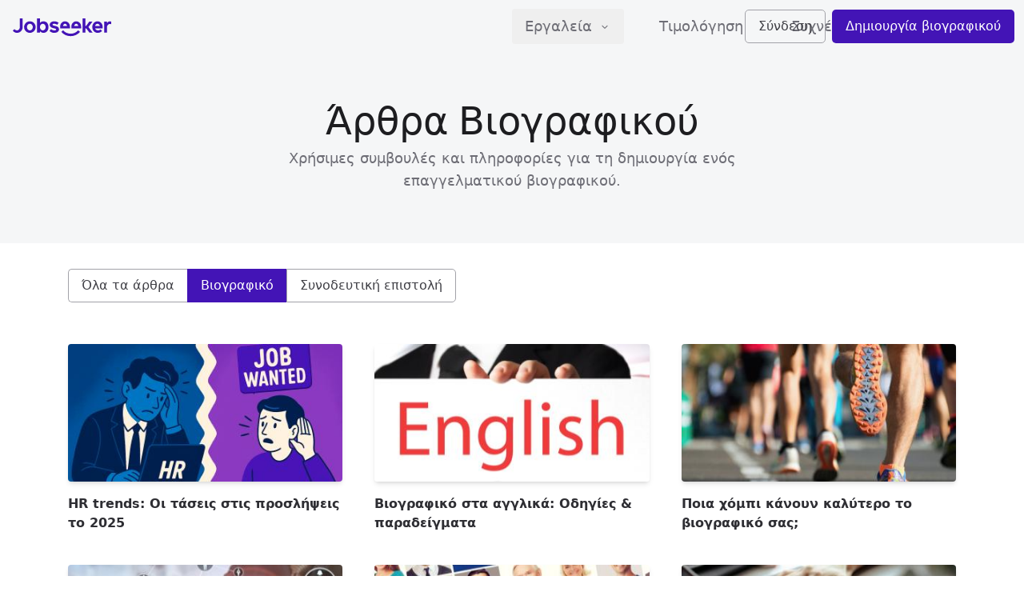

--- FILE ---
content_type: text/html; charset=utf-8
request_url: https://www.jobseeker.com/el/biografiko/arthra
body_size: 16125
content:
<!DOCTYPE html><html dir="ltr" lang="el"><head><meta charset="UTF-8"><meta name="viewport" content="width=device-width,initial-scale=1"><style id="css-root">:root{--color-brand-50:#f9f6fe;--color-brand-100:#e2d8fb;--color-brand-200:#b69df4;--color-brand-300:#8a61ee;--color-brand-400:#5d25e7;--color-brand-500:#4314b6;--color-brand-700:#1e0951;--color-background:#f5f6f7;--font-family-header:Poppins;--font-family-sans:"ui-sans-serif";--border-radius:5px}@font-face{font-display:swap;font-family:Poppins;font-style:normal;font-weight:500;src:url(/assets/Poppins-Medium.ttf) format("truetype")}*,:after,:before{--tw-border-spacing-x:0;--tw-border-spacing-y:0;--tw-translate-x:0;--tw-translate-y:0;--tw-rotate:0;--tw-skew-x:0;--tw-skew-y:0;--tw-scale-x:1;--tw-scale-y:1;--tw-pan-x: ;--tw-pan-y: ;--tw-pinch-zoom: ;--tw-scroll-snap-strictness:proximity;--tw-gradient-from-position: ;--tw-gradient-via-position: ;--tw-gradient-to-position: ;--tw-ordinal: ;--tw-slashed-zero: ;--tw-numeric-figure: ;--tw-numeric-spacing: ;--tw-numeric-fraction: ;--tw-ring-inset: ;--tw-ring-offset-width:0px;--tw-ring-offset-color:#fff;--tw-ring-color:#93c5fd80;--tw-ring-offset-shadow:0 0 #0000;--tw-ring-shadow:0 0 #0000;--tw-shadow:0 0 #0000;--tw-shadow-colored:0 0 #0000;--tw-blur: ;--tw-brightness: ;--tw-contrast: ;--tw-grayscale: ;--tw-hue-rotate: ;--tw-invert: ;--tw-saturate: ;--tw-sepia: ;--tw-drop-shadow: ;--tw-backdrop-blur: ;--tw-backdrop-brightness: ;--tw-backdrop-contrast: ;--tw-backdrop-grayscale: ;--tw-backdrop-hue-rotate: ;--tw-backdrop-invert: ;--tw-backdrop-opacity: ;--tw-backdrop-saturate: ;--tw-backdrop-sepia: ;--tw-contain-size: ;--tw-contain-layout: ;--tw-contain-paint: ;--tw-contain-style: }::backdrop{--tw-border-spacing-x:0;--tw-border-spacing-y:0;--tw-translate-x:0;--tw-translate-y:0;--tw-rotate:0;--tw-skew-x:0;--tw-skew-y:0;--tw-scale-x:1;--tw-scale-y:1;--tw-pan-x: ;--tw-pan-y: ;--tw-pinch-zoom: ;--tw-scroll-snap-strictness:proximity;--tw-gradient-from-position: ;--tw-gradient-via-position: ;--tw-gradient-to-position: ;--tw-ordinal: ;--tw-slashed-zero: ;--tw-numeric-figure: ;--tw-numeric-spacing: ;--tw-numeric-fraction: ;--tw-ring-inset: ;--tw-ring-offset-width:0px;--tw-ring-offset-color:#fff;--tw-ring-color:#93c5fd80;--tw-ring-offset-shadow:0 0 #0000;--tw-ring-shadow:0 0 #0000;--tw-shadow:0 0 #0000;--tw-shadow-colored:0 0 #0000;--tw-blur: ;--tw-brightness: ;--tw-contrast: ;--tw-grayscale: ;--tw-hue-rotate: ;--tw-invert: ;--tw-saturate: ;--tw-sepia: ;--tw-drop-shadow: ;--tw-backdrop-blur: ;--tw-backdrop-brightness: ;--tw-backdrop-contrast: ;--tw-backdrop-grayscale: ;--tw-backdrop-hue-rotate: ;--tw-backdrop-invert: ;--tw-backdrop-opacity: ;--tw-backdrop-saturate: ;--tw-backdrop-sepia: ;--tw-contain-size: ;--tw-contain-layout: ;--tw-contain-paint: ;--tw-contain-style: }

/*! tailwindcss v3.4.17 | MIT License | https://tailwindcss.com*/*,:after,:before{border:0 solid #e4e4e7;box-sizing:border-box}:after,:before{--tw-content:""}:host,html{line-height:1.5;-webkit-text-size-adjust:100%;font-family:var(--font-family-sans),ui-sans-serif,system-ui,sans-serif,"Apple Color Emoji","Segoe UI Emoji","Segoe UI Symbol","Noto Color Emoji";font-feature-settings:normal;font-variation-settings:normal;tab-size:4;-webkit-tap-highlight-color:transparent}body{line-height:inherit;margin:0}hr{border-top-width:1px;color:inherit;height:0}abbr:where([title]){-webkit-text-decoration:underline dotted;text-decoration:underline dotted}h1,h2,h3,h4,h5,h6{font-size:inherit;font-weight:inherit}a{color:inherit;text-decoration:inherit}b,strong{font-weight:bolder}code,kbd,pre,samp{font-family:ui-monospace,SFMono-Regular,Menlo,Monaco,Consolas,Liberation Mono,Courier New,monospace;font-feature-settings:normal;font-size:1em;font-variation-settings:normal}small{font-size:80%}sub,sup{font-size:75%;line-height:0;position:relative;vertical-align:initial}sub{bottom:-.25em}sup{top:-.5em}table{border-collapse:collapse;border-color:inherit;text-indent:0}button,input,optgroup,select,textarea{color:inherit;font-family:inherit;font-feature-settings:inherit;font-size:100%;font-variation-settings:inherit;font-weight:inherit;letter-spacing:inherit;line-height:inherit;margin:0;padding:0}button,select{text-transform:none}button,input:where([type=button]),input:where([type=reset]),input:where([type=submit]){-webkit-appearance:button;background-color:initial;background-image:none}:-moz-focusring{outline:auto}:-moz-ui-invalid{box-shadow:none}progress{vertical-align:initial}::-webkit-inner-spin-button,::-webkit-outer-spin-button{height:auto}[type=search]{-webkit-appearance:textfield;outline-offset:-2px}::-webkit-search-decoration{-webkit-appearance:none}::-webkit-file-upload-button{-webkit-appearance:button;font:inherit}summary{display:list-item}blockquote,dd,dl,figure,h1,h2,h3,h4,h5,h6,hr,p,pre{margin:0}fieldset{margin:0}fieldset,legend{padding:0}menu,ol,ul{list-style:none;margin:0;padding:0}dialog{padding:0}textarea{resize:vertical}input::placeholder,textarea::placeholder{color:#a2a2a8;opacity:1}[role=button],button{cursor:pointer}:disabled{cursor:default}audio,canvas,embed,iframe,img,object,svg,video{display:block;vertical-align:middle}img,video{height:auto;max-width:100%}[hidden]:where(:not([hidden=until-found])){display:none}[contentEditable=true],[tabindex],a[href],area[href],button:not([disabled]),iframe,input:not([disabled]),select:not([disabled]),textarea:not([disabled]){outline:none}html{-webkit-tap-highlight-color:rgba(0,0,0,0)}body{color:#1d1d20}input:disabled{-webkit-text-fill-color:currentcolor;opacity:1}.container{margin-left:auto;margin-right:auto}.application .container,.container{max-width:1150px;padding-left:1.25rem;padding-right:1.25rem;width:100%}.application .container{margin-left:0;margin-right:0}@media (min-width:1024px){.application .container{padding-left:2rem;padding-right:2rem}}.container-narrow{margin-left:auto;margin-right:auto;max-width:864px;padding-left:1.25rem;padding-right:1.25rem;width:100%}.sr-only{height:1px;margin:-1px;overflow:hidden;padding:0;position:absolute;width:1px;clip:rect(0,0,0,0);border-width:0;white-space:nowrap}.pointer-events-none{pointer-events:none}.fixed{position:fixed}.absolute{position:absolute}.relative{position:relative}.\!sticky{position:sticky!important}.sticky{position:sticky}.-top-px{top:-1px}.bottom-0{bottom:0}.end-0{inset-inline-end:0}.left-0{left:0}.start-0{inset-inline-start:0}.start-1\/2{inset-inline-start:50%}.top-0{top:0}.z-40{z-index:40}.z-5{z-index:5}.-mx-5{margin-left:-1.25rem;margin-right:-1.25rem}.-my-1{margin-bottom:-.25rem;margin-top:-.25rem}.mx-5{margin-left:1.25rem;margin-right:1.25rem}.mb-2{margin-bottom:.5rem}.mb-4{margin-bottom:1rem}.mt-10{margin-top:2.5rem}.mt-12{margin-top:3rem}.mt-4{margin-top:1rem}.mt-5{margin-top:1.25rem}.box-content{box-sizing:initial}.block{display:block}.inline-block{display:inline-block}.flex{display:flex}.inline-flex{display:inline-flex}.hidden{display:none}.h-4{height:1rem}.h-6{height:1.5rem}.h-7{height:1.75rem}.h-8{height:2rem}.h-\[42px\]{height:42px}.h-full{height:100%}.h-px{height:1px}.h-screen{height:100vh}.w-4{width:1rem}.w-6{width:1.5rem}.w-7{width:1.75rem}.w-full{width:100%}.w-screen{width:100vw}.min-w-full{min-width:100%}.max-w-full{max-width:100%}.max-w-xl{max-width:36rem}.flex-equal-width{flex:1 0 0%}.flex-shrink-0{flex-shrink:0}.translate-y-full{--tw-translate-y:100%}.scale-y-invert,.translate-y-full{transform:translate(var(--tw-translate-x),var(--tw-translate-y)) rotate(var(--tw-rotate)) skewX(var(--tw-skew-x)) skewY(var(--tw-skew-y)) scaleX(var(--tw-scale-x)) scaleY(var(--tw-scale-y))}.scale-y-invert{--tw-scale-y:-1}.transform-gpu{transform:translate3d(var(--tw-translate-x),var(--tw-translate-y),0) rotate(var(--tw-rotate)) skewX(var(--tw-skew-x)) skewY(var(--tw-skew-y)) scaleX(var(--tw-scale-x)) scaleY(var(--tw-scale-y))}.flex-col{flex-direction:column}.flex-wrap{flex-wrap:wrap}.items-center{align-items:center}.justify-end{justify-content:flex-end}.justify-center{justify-content:center}.justify-between{justify-content:space-between}.space-y-3>:not([hidden])~:not([hidden]){--tw-space-y-reverse:0;margin-bottom:calc(.75rem*var(--tw-space-y-reverse));margin-top:calc(.75rem*(1 - var(--tw-space-y-reverse)))}.overflow-hidden{overflow:hidden}.overflow-y-auto{overflow-y:auto}.truncate{overflow:hidden;text-overflow:ellipsis}.truncate,.whitespace-nowrap{white-space:nowrap}.rounded{border-radius:.25rem}.rounded-brand{border-radius:var(--border-radius)}.rounded-sm{border-radius:.125rem}.border{border-width:1px}.border-r-0{border-right-width:0}.border-gray-100{--tw-border-opacity:1;border-color:rgb(244 244 245/var(--tw-border-opacity,1))}.border-gray-400{--tw-border-opacity:1;border-color:rgb(162 162 168/var(--tw-border-opacity,1))}.border-transparent{border-color:#0000}.bg-background{background-color:var(--color-background)}.bg-brand-500{background-color:var(--color-brand-500)}.bg-gray-200{--tw-bg-opacity:1;background-color:rgb(228 228 231/var(--tw-bg-opacity,1))}.bg-transparent{background-color:initial}.bg-white{--tw-bg-opacity:1;background-color:rgb(255 255 255/var(--tw-bg-opacity,1))}.object-cover{object-fit:cover}.p-1{padding:.25rem}.p-2{padding:.5rem}.p-4{padding:1rem}.p-5{padding:1.25rem}.px-2{padding-left:.5rem;padding-right:.5rem}.px-4{padding-left:1rem;padding-right:1rem}.py-1{padding-bottom:.25rem;padding-top:.25rem}.py-2{padding-bottom:.5rem;padding-top:.5rem}.py-3{padding-bottom:.75rem;padding-top:.75rem}.py-8{padding-bottom:2rem;padding-top:2rem}.pb-16{padding-bottom:4rem}.pb-24{padding-bottom:6rem}.pb-3{padding-bottom:.75rem}.pb-4{padding-bottom:1rem}.pb-6{padding-bottom:1.5rem}.pb-8{padding-bottom:2rem}.pt-32{padding-top:8rem}.pt-6{padding-top:1.5rem}.pt-8{padding-top:2rem}.text-center{text-align:center}.font-header{font-family:var(--font-family-header),ui-sans-serif,system-ui,sans-serif,"Apple Color Emoji","Segoe UI Emoji","Segoe UI Symbol","Noto Color Emoji"}.text-4xl{font-size:2.25rem;line-height:2.5rem}.text-base{font-size:1rem;line-height:1.5rem}.text-lg{font-size:1.125rem;line-height:1.75rem}.text-xs{font-size:.75rem;line-height:1rem}.font-bold{font-weight:700}.font-medium{font-weight:500}.font-normal{font-weight:400}.leading-normal{line-height:1.5}.text-brand-500{color:var(--color-brand-500)}.text-gray-500{--tw-text-opacity:1;color:rgb(110 110 118/var(--tw-text-opacity,1))}.text-gray-600{--tw-text-opacity:1;color:rgb(82 82 90/var(--tw-text-opacity,1))}.text-gray-700{--tw-text-opacity:1;color:rgb(63 63 69/var(--tw-text-opacity,1))}.text-gray-800{--tw-text-opacity:1;color:rgb(46 46 51/var(--tw-text-opacity,1))}.text-gray-900{--tw-text-opacity:1;color:rgb(29 29 32/var(--tw-text-opacity,1))}.text-white{--tw-text-opacity:1;color:rgb(255 255 255/var(--tw-text-opacity,1))}.shadow-md{--tw-shadow:0 4px 6px -1px #0000001a,0 2px 4px -2px #0000001a;--tw-shadow-colored:0 4px 6px -1px var(--tw-shadow-color),0 2px 4px -2px var(--tw-shadow-color);box-shadow:var(--tw-ring-offset-shadow,0 0 #0000),var(--tw-ring-shadow,0 0 #0000),var(--tw-shadow)}.ring-brand-200{--tw-ring-color:var(--color-brand-200)}.filter{filter:var(--tw-blur) var(--tw-brightness) var(--tw-contrast) var(--tw-grayscale) var(--tw-hue-rotate) var(--tw-invert) var(--tw-saturate) var(--tw-sepia) var(--tw-drop-shadow)}.transition-shadow{transition-duration:.15s;transition-property:box-shadow;transition-timing-function:cubic-bezier(.4,0,.2,1)}direct-group{color:red}.ps-1{padding-inline-start:.25rem}.pe-1{padding-inline-end:.25rem}.ps-3{padding-inline-start:.75rem}.pe-3{padding-inline-end:.75rem}.ps-4{padding-inline-start:1rem}.pe-4{padding-inline-end:1rem}.ms-2{margin-inline-start:.5rem}.me-2{margin-inline-end:.5rem}.ms-3{margin-inline-start:.75rem}.ms-4{margin-inline-start:1rem}.end-0{right:0}.start-0{left:0}.start-1\/2{left:50%}.bi-space-x-2>:not([hidden])~:not([hidden]){--tw-space-x-reverse:0;margin-inline-end:calc(.5rem*var(--tw-space-x-reverse));margin-inline-start:calc(.5rem*(1 - var(--tw-space-x-reverse)))}.bi-space-x-7>:not([hidden])~:not([hidden]){--tw-space-x-reverse:0;margin-inline-end:calc(1.75rem*var(--tw-space-x-reverse));margin-inline-start:calc(1.75rem*(1 - var(--tw-space-x-reverse)))}@keyframes rotate{0%{transform:rotate(0deg)}to{transform:rotate(1turn)}}@keyframes pan-x{0%{transform:translateX(-50%)}to{transform:translateX(0)}}@keyframes pan-y{0%{transform:translateY(-50%)}to{transform:translateY(0)}}@keyframes progress{0%{transform:scaleX(0)}99.9%{transform:scaleX(1)}to{transform:scaleX(0)}}#CybotCookiebotDialog{font-family:var(--font-family-sans),ui-sans-serif,system-ui,sans-serif,"Apple Color Emoji","Segoe UI Emoji","Segoe UI Symbol","Noto Color Emoji"!important;&[data-template=bottom]{border-radius:0!important;max-width:100%!important;min-width:100%!important;padding-bottom:.5rem!important;padding-top:.5rem!important;width:100%!important}&[data-template=bottom]{top:100%!important;transform:translate(-50%,-100%)!important;.CybotCookiebotScrollContainer{border-width:0!important;max-height:8rem!important;min-height:0!important}.CybotCookiebotScrollContainer{#CybotCookiebotDialogBodyContent{line-height:1.25!important;padding-bottom:.5rem!important;padding-top:0!important}}#CybotCookiebotDialogFooter{padding-bottom:0!important;padding-top:.5rem!important}#CybotCookiebotDialogBodyButtonsWrapper{flex-direction:row!important;.CybotCookiebotDialogBodyButton:not(:first-of-type){margin-top:0!important}.CybotCookiebotDialogBodyButton:not(:last-of-type){margin-bottom:0!important;margin-right:.5em!important}}.CybotCookiebotFader{height:2rem!important}}#CybotCookiebotDialogHeader{display:none!important}#CybotCookiebotDialogBodyContentTitle{font-size:1.25rem!important;font-weight:500!important;letter-spacing:0!important;line-height:1.75rem!important;white-space:nowrap!important;--tw-text-opacity:1!important;color:rgb(63 63 69/var(--tw-text-opacity,1))!important}.CybotCookiebotDialogBodyBottomWrapper{display:none!important}.CybotCookiebotDialogBodyButton{border-radius:var(--border-radius)!important;border-width:1px!important;--tw-border-opacity:1!important;border-color:rgb(162 162 168/var(--tw-border-opacity,1))!important;--tw-bg-opacity:1!important;background-color:rgb(255 255 255/var(--tw-bg-opacity,1))!important;font-size:1rem!important;font-weight:500!important;line-height:1.5rem!important;padding:.5rem!important;--tw-text-opacity:1!important;color:rgb(63 63 69/var(--tw-text-opacity,1))!important}#CybotCookiebotDialogBodyButtonAccept,#CybotCookiebotDialogBodyLevelButtonLevelOptinAllowAll{background-color:var(--color-brand-500)!important;border-color:var(--color-brand-500)!important;--tw-text-opacity:1!important;color:rgb(255 255 255/var(--tw-text-opacity,1))!important}.CybotCookiebotDialogNavItemLink{font-size:1.125rem!important;font-weight:500!important;line-height:1.75rem!important}.CybotCookiebotDialogNavItemLink:hover{color:var(--color-brand-500)!important}.CybotCookiebotDialogNavItemLink.CybotCookiebotDialogActive{border-width:0!important;border-bottom-width:1px!important;border-color:var(--color-brand-500)!important;color:var(--color-brand-500)!important;font-size:1.125rem!important;font-weight:500!important;line-height:1.75rem!important}input:checked+.CybotCookiebotDialogBodyLevelButtonSlider{background-color:var(--color-brand-500)!important}#CybotCookiebotDialogDetailFooter a,.CybotCookiebotDialogTabPanel a{color:var(--color-brand-500)!important}}@media screen and (min-width:601px){#CybotCookiebotDialog[data-template=bottom]{padding-bottom:1rem!important;padding-top:1rem!important;.CybotCookiebotScrollContainer{max-height:15rem!important}.CybotCookiebotScrollContainer{#CybotCookiebotDialogBodyContent{line-height:1.5!important}}.CybotCookiebotDialogBodyButton{padding:1rem!important}}}@media screen and (min-width:1280px){#CybotCookiebotDialog[data-template=bottom]{padding-bottom:2rem!important;padding-top:2rem!important;#CybotCookiebotDialogBodyButtonsWrapper{flex-direction:column!important;.CybotCookiebotDialogBodyButton:not(:last-of-type){margin-bottom:.5em!important}}}}.first\:rounded-bl:first-child{border-bottom-left-radius:.25rem}.first\:rounded-bl-brand:first-child{border-bottom-left-radius:var(--border-radius)}.first\:rounded-tl:first-child{border-top-left-radius:.25rem}.first\:rounded-tl-brand:first-child{border-top-left-radius:var(--border-radius)}.last\:rounded-br:last-child{border-bottom-right-radius:.25rem}.last\:rounded-br-brand:last-child{border-bottom-right-radius:var(--border-radius)}.last\:rounded-tr:last-child{border-top-right-radius:.25rem}.last\:rounded-tr-brand:last-child{border-top-right-radius:var(--border-radius)}.last\:border-r:last-child{border-right-width:1px}.hover\:text-brand-500:hover{color:var(--color-brand-500)}.active\:bg-brand-100:active{background-color:var(--color-brand-100)}.active\:bg-brand-300:active{background-color:var(--color-brand-300)}.active\:text-brand-400:active{color:var(--color-brand-400)}.group:hover .group-hover\:text-brand-500{color:var(--color-brand-500)}[data-ios=false] .focus-visible\:z-5:focus-visible{z-index:5}[data-ios=false] .focus-visible\:ring-4:focus-visible{--tw-ring-offset-shadow:var(--tw-ring-inset) 0 0 0 var(--tw-ring-offset-width) var(--tw-ring-offset-color);--tw-ring-shadow:var(--tw-ring-inset) 0 0 0 calc(4px + var(--tw-ring-offset-width)) var(--tw-ring-color);box-shadow:var(--tw-ring-offset-shadow),var(--tw-ring-shadow),var(--tw-shadow,0 0 #0000)}@media (min-width:768px){.md\:mt-24{margin-top:6rem}.md\:mt-8{margin-top:2rem}.md\:block{display:block}.md\:flex{display:flex}.md\:hidden{display:none}.md\:w-1\/2{width:50%}.md\:flex-row{flex-direction:row}.md\:items-start{align-items:flex-start}.md\:px-3{padding-left:.75rem;padding-right:.75rem}.md\:py-0{padding-bottom:0;padding-top:0}.md\:py-1{padding-bottom:.25rem;padding-top:.25rem}.md\:pb-0{padding-bottom:0}.md\:pb-1{padding-bottom:.25rem}.md\:pb-6{padding-bottom:1.5rem}.md\:pt-20{padding-top:5rem}.md\:text-left{text-align:left}.md\:text-start{text-align:start}.md\:text-5xl{font-size:3rem;line-height:1}.md\:text-base{font-size:1rem;line-height:1.5rem}.md\:text-lg{font-size:1.125rem;line-height:1.75rem}.md\:text-gray-500{--tw-text-opacity:1;color:rgb(110 110 118/var(--tw-text-opacity,1))}.md\:ms-0{margin-inline-start:0}.md\:me-2{margin-inline-end:.5rem}.md\:text-start{text-align:left}.md\:bi-space-x-12>:not([hidden])~:not([hidden]){--tw-space-x-reverse:0;margin-inline-end:calc(3rem*var(--tw-space-x-reverse));margin-inline-start:calc(3rem*(1 - var(--tw-space-x-reverse)))}}@media (min-width:1024px){.lg\:w-1\/3{width:33.333333%}.lg\:p-3{padding:.75rem}.lg\:px-4{padding-left:1rem;padding-right:1rem}.lg\:py-2{padding-bottom:.5rem;padding-top:.5rem}.lg\:text-lg{font-size:1.125rem;line-height:1.75rem}.lg\:ps-2{padding-inline-start:.5rem}.lg\:pe-2{padding-inline-end:.5rem}.lg\:ps-4{padding-inline-start:1rem}.lg\:pe-4{padding-inline-end:1rem}}@media (hover:hover){.can-hover\:hover\:border-brand-400:hover{border-color:var(--color-brand-400)}.can-hover\:hover\:bg-brand-400:hover{background-color:var(--color-brand-400)}.can-hover\:hover\:bg-brand-50:hover{background-color:var(--color-brand-50)}.can-hover\:hover\:text-brand-500:hover{color:var(--color-brand-500)}.can-hover\:hover\:text-gray-700:hover{--tw-text-opacity:1;color:rgb(63 63 69/var(--tw-text-opacity,1))}.can-hover\:hover\:text-gray-900:hover{--tw-text-opacity:1;color:rgb(29 29 32/var(--tw-text-opacity,1))}.can-hover\:active\:bg-brand-100:active{background-color:var(--color-brand-100)}.can-hover\:active\:bg-brand-300:active{background-color:var(--color-brand-300)}.group:hover .can-hover\:group-hover\:shadow-lg{--tw-shadow:0 10px 15px -3px #0000001a,0 4px 6px -4px #0000001a;--tw-shadow-colored:0 10px 15px -3px var(--tw-shadow-color),0 4px 6px -4px var(--tw-shadow-color);box-shadow:var(--tw-ring-offset-shadow,0 0 #0000),var(--tw-ring-shadow,0 0 #0000),var(--tw-shadow)}}.ltr\:-translate-x-1\/2:where([dir=ltr],[dir=ltr] *){--tw-translate-x:-50%;transform:translate(var(--tw-translate-x),var(--tw-translate-y)) rotate(var(--tw-rotate)) skewX(var(--tw-skew-x)) skewY(var(--tw-skew-y)) scaleX(var(--tw-scale-x)) scaleY(var(--tw-scale-y))}.ltr\:translate-x-full:where([dir=ltr],[dir=ltr] *){--tw-translate-x:100%;transform:translate(var(--tw-translate-x),var(--tw-translate-y)) rotate(var(--tw-rotate)) skewX(var(--tw-skew-x)) skewY(var(--tw-skew-y)) scaleX(var(--tw-scale-x)) scaleY(var(--tw-scale-y))}.rtl\:-translate-x-full:where([dir=rtl],[dir=rtl] *){--tw-translate-x:-100%;transform:translate(var(--tw-translate-x),var(--tw-translate-y)) rotate(var(--tw-rotate)) skewX(var(--tw-skew-x)) skewY(var(--tw-skew-y)) scaleX(var(--tw-scale-x)) scaleY(var(--tw-scale-y))}.rtl\:translate-x-1\/2:where([dir=rtl],[dir=rtl] *){--tw-translate-x:50%;transform:translate(var(--tw-translate-x),var(--tw-translate-y)) rotate(var(--tw-rotate)) skewX(var(--tw-skew-x)) skewY(var(--tw-skew-y)) scaleX(var(--tw-scale-x)) scaleY(var(--tw-scale-y))}.rtl\:scale-x-invert:where([dir=rtl],[dir=rtl] *){--tw-scale-x:-1;transform:translate(var(--tw-translate-x),var(--tw-translate-y)) rotate(var(--tw-rotate)) skewX(var(--tw-skew-x)) skewY(var(--tw-skew-y)) scaleX(var(--tw-scale-x)) scaleY(var(--tw-scale-y))}.rtl\:flex-row-reverse:where([dir=rtl],[dir=rtl] *){flex-direction:row-reverse}</style><title data-rh="true">Άρθρα Βιογραφικού | Jobseeker</title><meta data-rh="true" charset="utf-8"><meta data-rh="true" name="viewport" content="width=device-width,initial-scale=1,minimum-scale=1,maximum-scale=5"><meta data-rh="true" name="robots" content="max-image-preview:large"><meta data-rh="true" name="msapplication-TileImage" content="/mstile-144.png"><meta data-rh="true" name="msapplication-TileColor" content="#ffffff"><meta data-rh="true" name="theme-color" content="#1D1D20"><meta data-rh="true" name="mobile-web-app-capable" content="yes"><meta data-rh="true" name="apple-mobile-web-app-capable" content="yes"><meta data-rh="true" name="apple-mobile-web-app-title" content="Jobseeker"><meta data-rh="true" name="apple-mobile-web-app-status-bar-style" content="black"><meta data-rh="true" name="twitter:card" content="summary_large_image"><meta data-rh="true" property="twitter:image:src" content="https://www.jobseeker.com/opengraph/image.png"><meta data-rh="true" property="og:site_name" content="Jobseeker"><meta data-rh="true" property="og:type" content="website"><meta data-rh="true" property="og:url" content="https://www.jobseeker.com/el/biografiko/arthra"><meta data-rh="true" property="og:image" content="https://www.jobseeker.com/opengraph/image.png"><meta data-rh="true" property="og:image:type" content="image/png"><meta data-rh="true" property="og:image:width" content="1200"><meta data-rh="true" property="og:image:height" content="600"><meta data-rh="true" property="og:image:alt" content="Jobseeker"><meta data-rh="true" name="description" content="Διάβασε στα άρθρα του Jobseeker χρήσιμες πληροφορίες, αναλυτικές οδηγίες και έξυπνες συμβουλές για να συντάξεις ✍️ ένα σωστό επαγγελματικό βιογραφικό."><meta data-rh="true" name="twitter:title" content="Άρθρα Βιογραφικού"><meta data-rh="true" name="twitter:description" content="Διάβασε στα άρθρα του Jobseeker χρήσιμες πληροφορίες, αναλυτικές οδηγίες και έξυπνες συμβουλές για να συντάξεις ✍️ ένα σωστό επαγγελματικό βιογραφικό."><meta data-rh="true" property="og:title" content="Άρθρα Βιογραφικού"><meta data-rh="true" property="og:description" content="Διάβασε στα άρθρα του Jobseeker χρήσιμες πληροφορίες, αναλυτικές οδηγίες και έξυπνες συμβουλές για να συντάξεις ✍️ ένα σωστό επαγγελματικό βιογραφικό."><link data-rh="true" rel="shortcut icon" sizes="48x48" type="image/png" href="/favicon-48.png"><link data-rh="true" rel="icon" sizes="192x192" type="image/png" href="/favicon-192.png"><link data-rh="true" rel="icon" type="image/svg+xml" href="/icon.svg"><link data-rh="true" rel="apple-touch-icon" sizes="180x180" type="image/png" href="/apple-touch-icon.png"><link data-rh="true" rel="canonical" href="https://www.jobseeker.com/el/biografiko/arthra"><link data-rh="true" rel="manifest" href="/manifest.json"><link data-rh="true" rel="alternate" href="https://www.jobseeker.com/en/resume/articles" hreflang="x-default"><link data-rh="true" rel="alternate" href="https://www.jobseeker.com/id/cv/artikel" hreflang="id"><link data-rh="true" rel="alternate" href="https://www.jobseeker.com/da/cv/artikler" hreflang="da"><link data-rh="true" rel="alternate" href="https://www.jobseeker.com/de/lebenslauf/artikel" hreflang="de"><link data-rh="true" rel="alternate" href="https://www.jobseeker.com/en/resume/articles" hreflang="en"><link data-rh="true" rel="alternate" href="https://www.jobseeker.com/en/cv/articles" hreflang="en-GB"><link data-rh="true" rel="alternate" href="https://www.jobseeker.com/es/curriculum-vitae/articulos" hreflang="es"><link data-rh="true" rel="alternate" href="https://www.jobseeker.com/es/hoja-de-vida/articulos" hreflang="es-CO"><link data-rh="true" rel="alternate" href="https://www.jobseeker.com/fr/cv/conseils" hreflang="fr"><link data-rh="true" rel="alternate" href="https://www.jobseeker.com/it/curriculum-vitae/articoli" hreflang="it"><link data-rh="true" rel="alternate" href="https://www.jobseeker.com/hu/oneletrajz/cikkek" hreflang="hu"><link data-rh="true" rel="alternate" href="https://www.jobseeker.com/nl/cv/artikelen" hreflang="nl"><link data-rh="true" rel="alternate" href="https://www.jobseeker.com/no/cv/artikler" hreflang="no"><link data-rh="true" rel="alternate" href="https://www.jobseeker.com/pl/cv/artykuly" hreflang="pl"><link data-rh="true" rel="alternate" href="https://www.jobseeker.com/pt/curriculo/artigos" hreflang="pt"><link data-rh="true" rel="alternate" href="https://www.jobseeker.com/pt/curriculum-vitae/artigos" hreflang="pt-PT"><link data-rh="true" rel="alternate" href="https://www.jobseeker.com/ro/cv/articole" hreflang="ro"><link data-rh="true" rel="alternate" href="https://www.jobseeker.com/fi/cv/artikkelit" hreflang="fi"><link data-rh="true" rel="alternate" href="https://www.jobseeker.com/sv/cv/artiklar" hreflang="sv"><link data-rh="true" rel="alternate" href="https://www.jobseeker.com/vi/cv/bài-viết" hreflang="vi"><link data-rh="true" rel="alternate" href="https://www.jobseeker.com/tr/cv/ipuclari" hreflang="tr"><link data-rh="true" rel="alternate" href="https://www.jobseeker.com/cs/zivotopis/clanky" hreflang="cs"><link data-rh="true" rel="alternate" href="https://www.jobseeker.com/el/biografiko/arthra" hreflang="el"><link data-rh="true" rel="alternate" href="https://www.jobseeker.com/bg/cv/статии" hreflang="bg"><link data-rh="true" rel="alternate" href="https://www.jobseeker.com/ru/резюме/советы" hreflang="ru"><link data-rh="true" rel="alternate" href="https://www.jobseeker.com/ua/резюме/статті" hreflang="uk"><link data-rh="true" rel="alternate" href="https://www.jobseeker.com/he/cv/articles" hreflang="he"><link data-rh="true" rel="alternate" href="https://www.jobseeker.com/ar/sirat-dhatia/makalet" hreflang="ar"><link data-rh="true" rel="alternate" href="https://www.jobseeker.com/zh/jianli/wenzhang" hreflang="zh-CN"><link data-rh="true" rel="alternate" href="https://www.jobseeker.com/tw/resume/articles" hreflang="zh-TW"><script data-rh="true" type="application/ld+json">{"@context":"https://schema.org","@type":"Organization","name":"Jobseeker","url":"https://www.jobseeker.com","logo":"https://www.jobseeker.com/favicon-512.png","aggregateRating":{"@type":"AggregateRating","ratingValue":"4.4","bestRating":"5","worstRating":"1","ratingCount":"38103"}}</script><script data-rh="true" type="application/ld+json">{"@context":"https://schema.org","@type":"BreadcrumbList","itemListElement":[{"@type":"ListItem","position":1,"item":{"@id":"https://www.jobseeker.com/el","name":"Online εργαλεία για να προσληφθείς"}},{"@type":"ListItem","position":2,"item":{"@id":"https://www.jobseeker.com/el/biografiko","name":"Βιογραφικό"}},{"@type":"ListItem","position":3,"item":{"@id":"https://www.jobseeker.com/el/biografiko/arthra","name":"Άρθρα Βιογραφικού"}}]}</script><script nonce="52ym0zw6yTJ+rskcy6xjBA==" type="text/javascript">let cp='unknown';if(document.cookie.includes('app-platform=android'))cp='android-app-v2';else if((document.referrer||'').includes('android-app://'))cp='android-app';else if((document.referrer||'').includes('app-info://platform/microsoft-store'))cp='windows-app';else if(document.cookie.includes('app-platform=iOS'))cp='ios-app';else if(window.matchMedia('(display-mode:standalone)').matches||navigator.standalone)cp='pwa';else cp='web';let cd='unknown';if(['android-app-v2','android-app'].includes(cp)||/(android)/i.test(navigator.userAgent))cd='android';else if(cp==='ios-app'||['iPad','iPhone','iPod'].includes(navigator.platform))cd='ios';else cd='desktop';window.nocb=cp==='ios-app';window.resumedia={clientGroup:['web','pwa'].includes(cp)?'web':'app',clientPlatform:cp,clientDevice:cd};window.dataLayer=[{clientGroup:resumedia.clientGroup,clientPlatform:resumedia.clientPlatform}];const t=(k)=>/utm_\w*|gad\w*|gclid|gbraid|wbraid|msclkid/.test(k);if(!sessionStorage.getItem('sessionStarted')){Array.from(new URL(document.location).searchParams.entries()).filter(([k,v])=>t(k)&&v).forEach(([k,v])=>{sessionStorage.setItem(k,v);});sessionStorage.setItem('queryString',document.location.search.replace(/^\?/,''));sessionStorage.setItem('referrer',document.referrer);sessionStorage.setItem('sessionStarted', '1');}if(!localStorage.getItem('localStarted')){localStorage.setItem('queryString',document.location.search.replace(/^\?/,''));localStorage.setItem('referrer',document.referrer);localStorage.setItem('location',document.location.hostname+document.location.pathname);localStorage.setItem('localStarted', '1');}const og={originalLocation:document.location.protocol+'//'+document.location.hostname+document.location.pathname+document.location.search,htmlLang:'el'};Array(sessionStorage.length).fill().map((_,i)=>[sessionStorage.key(i),sessionStorage.getItem(sessionStorage.key(i))]).filter(([k,v])=>t(k)&&v).forEach(([k,v])=>{og[k]=v;});if(sessionStorage.getItem('queryString'))og.queryString=sessionStorage.getItem('queryString');if(sessionStorage.getItem('referrer'))og.originalReferrer=sessionStorage.getItem('referrer');dataLayer.push(og);dataLayer.push({'gtm.start':new Date().getTime(),event:'gtm.js'});function gtag(){dataLayer.push(arguments);}window.clarity=window.clarity||function(){(window.clarity.q=window.clarity.q||[]).push(arguments)};if(window.nocb)gtag('consent','default',{ad_user_data:'granted',ad_personalization:'denied',ad_storage:'granted',analytics_storage:'granted'});</script><script async="" src="https://icu.jobseeker.com/webevents.js"></script><script nonce="AOoerH5LDT+ysfejyL2cBw==" type="text/javascript">window.addEventListener('DOMContentLoaded',function(){function cookieConsentReady(){console.log('Cookie consent ready');window.delayedDataLayer=window.delayedDataLayer||[];window.delayedDataLayer.forEach(function(event){window.dataLayer.push(event)});if(window.nocb||Cookiebot?.consent.marketing){console.log('Start analytics');!function(){var analytics=window.analytics=window.analytics||[];if(!analytics.initialize)if(analytics.invoked)window.console&&console.error&&console.error("Snippet included twice.");else{analytics.invoked=!0;analytics.methods=["trackSubmit","trackClick","trackLink","trackForm","pageview","identify","reset","group","track","ready","alias","debug","page","once","off","on","addSourceMiddleware","addIntegrationMiddleware","setAnonymousId","addDestinationMiddleware"];analytics.factory=function(e){return function(){var t=Array.prototype.slice.call(arguments);t.unshift(e);analytics.push(t);return analytics}};for(var e=0;e<analytics.methods.length;e++){var key=analytics.methods[e];analytics[key]=analytics.factory(key)}analytics.load=function(key,e){var t=document.createElement("script");t.type="text/javascript";t.async=!0;t.src="https://cdp-eu.customer.io/v1/analytics-js/snippet/" + key + "/analytics.min.js";var n=document.getElementsByTagName("script")[0];n.parentNode.insertBefore(t,n);analytics._writeKey=key;analytics._loadOptions=e};analytics.SNIPPET_VERSION="4.15.3";analytics.load("ad7de8da885578c1a149",{"integrations":{"Customer.io In-App Plugin":{siteId:"5e7528ba117f7dfe27b6"}}});analytics.ready(()=>{analytics.page();document.dispatchEvent(new Event('customer-io-loaded'));console.log('Analytics ready')});}}();}}window.addEventListener('CookiebotOnConsentReady', cookieConsentReady);if(window.nocb){dataLayer.push({ event: 'cookie_consent_update' });cookieConsentReady();}})</script></head><body id="root" data-ios="false"><link rel="preload" as="image" href="/logo-black-text.svg"><link rel="preload" as="image" href="/api/media/images/ea7d282f-6592-4824-852c-6214835aaaae/380-190-0.00%2C6.30%2C100.00%2C75.00/hr-trends-οι-τάσεις-στις-προσλήψεις-το-2025.jpg"><nav id="nav-Vid0" class="w-full p-2 lg:p-3 z-40 flex items-center justify-between fixed   bg-transparent"><a class="flex focus-visible:ring-4 ring-brand-200 items-center p-1 rounded" href="/el"><div class="flex items-center text-gray-900 h-8"><img src="/logo-black-text.svg" alt="Jobseeker" class="h-full"></div></a><div class="hidden absolute rtl:translate-x-1/2 ltr:-translate-x-1/2 start-1/2 md:flex bi-space-x-7 items-center justify-center"><div class="relative"><button id="tools-button-Vid0" class="text-gray-500 focus-visible:ring-4 ring-brand-200 can-hover:hover:text-gray-900 rounded lg:text-lg py-1 px-2 lg:py-2 lg:px-4" type="button"><span id="tools-chevron-Vid0" class="flex justify-between items-center"><span>Εργαλεία</span><span class="relative"><svg xmlns="http://www.w3.org/2000/svg" viewBox="0 -960 960 960" class="ms-2 inline-block w-4 transform-gpu "><path fill="currentColor" d="M480-373.539q-7.231 0-13.461-2.308t-11.846-7.923L274.924-563.539q-8.308-8.307-8.5-20.884t8.5-21.269T296-614.384t21.076 8.692L480-442.768l162.924-162.924q8.307-8.307 20.884-8.5t21.268 8.5q8.693 8.692 8.693 21.077 0 12.384-8.693 21.076L505.307-383.77q-5.615 5.615-11.846 7.923T480-373.539"></path></svg></span></span></button><div id="tools-menu-Vid0" class="hidden py-1 border shadow-md border-gray-100 bg-white rounded ms-3 min-w-full absolute bottom-0 start-0 transform-gpu translate-y-full"><div data-tools-item="Vid0" class="relative"><a class="px-4 py-1 whitespace-nowrap flex justify-between focus-visible:ring-4 ring-brand-200   pointer-events-none text-gray-700" href="/el/biografiko">Βιογραφικό<svg xmlns="http://www.w3.org/2000/svg" viewBox="0 -960 960 960" class="ms-4 w-6 rtl:scale-x-invert"><path fill="currentColor" d="M517.847-480 354.924-642.924q-8.308-8.307-8.5-20.884t8.5-21.268q8.692-8.693 21.076-8.693t21.076 8.693l179.769 179.769q5.616 5.615 7.923 11.846T587.076-480t-2.308 13.461q-2.307 6.231-7.923 11.846L397.076-274.924q-8.307 8.308-20.884 8.5t-21.268-8.5q-8.693-8.692-8.693-21.076t8.693-21.076z"></path></svg></a><div data-tools-submenu="Vid0" class="hidden py-1 border shadow-md border-gray-100 bg-white rounded -my-1 absolute -top-px end-0 transform-gpu ltr:translate-x-full rtl:-translate-x-full"><div data-tools-item="Vid0" class="relative"><a class="px-4 py-1 whitespace-nowrap flex justify-between focus-visible:ring-4 ring-brand-200 hover:text-brand-500 text-gray-700   " href="/el/biografiko/protypa">Πρότυπα</a></div><div data-tools-item="Vid0" class="relative"><a class="px-4 py-1 whitespace-nowrap flex justify-between focus-visible:ring-4 ring-brand-200 hover:text-brand-500 text-gray-700   " href="/el/biografiko/paradeigmata">Παραδείγματα</a></div><div data-tools-item="Vid0" class="relative"><a class="px-4 py-1 whitespace-nowrap flex justify-between focus-visible:ring-4 ring-brand-200 hover:text-brand-500 text-gray-700   " href="/el/biografiko/arthra">Άρθρα</a></div></div></div><div data-tools-item="Vid0" class="relative"><a class="px-4 py-1 whitespace-nowrap flex justify-between focus-visible:ring-4 ring-brand-200   pointer-events-none text-gray-700" href="/el/synodeftiki-epistoli">Συνοδευτική επιστολή<svg xmlns="http://www.w3.org/2000/svg" viewBox="0 -960 960 960" class="ms-4 w-6 rtl:scale-x-invert"><path fill="currentColor" d="M517.847-480 354.924-642.924q-8.308-8.307-8.5-20.884t8.5-21.268q8.692-8.693 21.076-8.693t21.076 8.693l179.769 179.769q5.616 5.615 7.923 11.846T587.076-480t-2.308 13.461q-2.307 6.231-7.923 11.846L397.076-274.924q-8.307 8.308-20.884 8.5t-21.268-8.5q-8.693-8.692-8.693-21.076t8.693-21.076z"></path></svg></a><div data-tools-submenu="Vid0" class="hidden py-1 border shadow-md border-gray-100 bg-white rounded -my-1 absolute -top-px end-0 transform-gpu ltr:translate-x-full rtl:-translate-x-full"><div data-tools-item="Vid0" class="relative"><a class="px-4 py-1 whitespace-nowrap flex justify-between focus-visible:ring-4 ring-brand-200 hover:text-brand-500 text-gray-700   " href="/el/synodeftiki-epistoli/protypa">Πρότυπα</a></div><div data-tools-item="Vid0" class="relative"><a class="px-4 py-1 whitespace-nowrap flex justify-between focus-visible:ring-4 ring-brand-200 hover:text-brand-500 text-gray-700   " href="/el/synodeftiki-epistoli/paradeigmata">Παραδείγματα</a></div><div data-tools-item="Vid0" class="relative"><a class="px-4 py-1 whitespace-nowrap flex justify-between focus-visible:ring-4 ring-brand-200 hover:text-brand-500 text-gray-700   " href="/el/synodeftiki-epistoli/arthra">Άρθρα</a></div></div></div></div></div><a class="text-gray-500 focus-visible:ring-4 ring-brand-200 can-hover:hover:text-gray-900 rounded lg:text-lg py-1 px-2 lg:py-2 lg:px-4" href="/el/pricing">Τιμολόγηση</a><a class="text-gray-500 focus-visible:ring-4 ring-brand-200 can-hover:hover:text-gray-900 rounded lg:text-lg py-1 px-2 lg:py-2 lg:px-4" href="/el/faq">Συχνές ερωτήσεις</a></div><div class="flex justify-end items-center"><div data-cta-reg="Vid0" class="hidden"><a style="outline:none" class="inline-flex border justify-center rounded-brand relative overflow-hidden max-w-full focus-visible:ring-4 ring-brand-200 items-center bg-brand-500 active:bg-brand-300 can-hover:active:bg-brand-300 text-white border-transparent can-hover:hover:bg-brand-400 font-medium py-1 lg:py-2 ps-3 pe-3 lg:ps-4 lg:pe-4 text-base cta" href="/app/home" data-testid=""><div class="truncate h-6   ">Πίνακας ελέγχου</div></a></div><div data-cta-unreg="Vid0" class=""><div class="flex justify-end"><div class="hidden md:block md:me-2"><a style="outline:none" class="inline-flex border justify-center rounded-brand relative overflow-hidden max-w-full focus-visible:ring-4 ring-brand-200 items-center bg-transparent active:bg-brand-100 can-hover:active:bg-brand-100 text-gray-700 border-gray-400 can-hover:hover:bg-brand-50 can-hover:hover:border-brand-400 font-medium py-1 lg:py-2 ps-3 pe-3 lg:ps-4 lg:pe-4 text-base" href="/el/login" data-testid=""><div class="truncate h-6   ">Σύνδεση</div></a></div><div><a style="outline:none" class="inline-flex border justify-center rounded-brand relative overflow-hidden max-w-full focus-visible:ring-4 ring-brand-200 items-center bg-brand-500 active:bg-brand-300 can-hover:active:bg-brand-300 text-white border-transparent can-hover:hover:bg-brand-400 font-medium py-1 lg:py-2 ps-3 pe-3 lg:ps-4 lg:pe-4 text-base cta" href="/app/resumes/start" data-testid=""><div class="truncate h-6   ">Δημιουργία βιογραφικού</div></a></div></div></div><div class="flex items-center md:hidden ms-2 md:ms-0"><button id="mnav-open" style="outline:none" class="inline-flex border justify-center rounded-brand relative overflow-hidden max-w-full focus-visible:ring-4 ring-brand-200 items-center bg-transparent active:bg-brand-100 can-hover:active:bg-brand-100 text-gray-700 border-gray-400 can-hover:hover:bg-brand-50 can-hover:hover:border-brand-400 font-medium py-1 lg:py-2 ps-1 pe-1 lg:ps-2 lg:pe-2 text-base" type="button"><span class="relative"><svg xmlns="http://www.w3.org/2000/svg" viewBox="0 -960 960 960" class="pointer-events-none flex-shrink-0 box-content h-6 w-6 "><path fill="currentColor" d="M480-189.233q-24.749 0-42.374-17.624-17.625-17.625-17.625-42.374t17.625-42.374T480-309.23t42.374 17.625 17.625 42.374-17.625 42.374Q504.749-189.233 480-189.233m0-230.768q-24.749 0-42.374-17.625T420.001-480t17.625-42.374T480-539.999t42.374 17.625T539.999-480t-17.625 42.374T480-420.001m0-230.769q-24.749 0-42.374-17.625-17.625-17.624-17.625-42.374 0-24.749 17.625-42.374 17.625-17.624 42.374-17.624t42.374 17.624 17.625 42.374-17.625 42.374T480-650.77"></path></svg></span><span class="sr-only">...</span></button><nav id="mnav-menu" class=" hidden"><div class="overflow-y-auto fixed start-0 end-0 top-0 bottom-0 p-4 rounded bg-white"><div class="fixed z-5 top-0 start-0 end-0 p-2 rounded flex justify-between items-center bg-white"><a class="focus-visible:ring-4 ring-brand-200 rounded p-1" href="/el"><div class="flex items-center text-gray-900 h-8"><img src="/logo-black-text.svg" alt="Jobseeker" class="h-full"></div></a><div class="flex justify-end items-center"><div class="me-2"><div data-cta-reg="Vid0" class="hidden"><a style="outline:none" class="inline-flex border justify-center rounded-brand relative overflow-hidden max-w-full focus-visible:ring-4 ring-brand-200 items-center bg-brand-500 active:bg-brand-300 can-hover:active:bg-brand-300 text-white border-transparent can-hover:hover:bg-brand-400 font-medium py-1 ps-3 pe-3 text-base cta" href="/app/home" data-testid=""><div class="truncate h-6   ">Πίνακας ελέγχου</div></a></div><div data-cta-unreg="Vid0" class=""><a style="outline:none" class="inline-flex border justify-center rounded-brand relative overflow-hidden max-w-full focus-visible:ring-4 ring-brand-200 items-center bg-brand-500 active:bg-brand-300 can-hover:active:bg-brand-300 text-white border-transparent can-hover:hover:bg-brand-400 font-medium py-1 ps-3 pe-3 text-base cta" href="/app/resumes/start" data-testid=""><div class="truncate h-6   ">Δημιουργία βιογραφικού</div></a></div></div><button id="mnav-close" style="outline:none" class="inline-flex border justify-center rounded-brand relative overflow-hidden max-w-full focus-visible:ring-4 ring-brand-200 items-center bg-transparent active:bg-brand-100 can-hover:active:bg-brand-100 text-gray-700 border-transparent can-hover:hover:bg-brand-50 can-hover:hover:border-brand-400 font-medium py-1 ps-1 pe-1 text-base" type="button"><span class="relative"><svg xmlns="http://www.w3.org/2000/svg" viewBox="0 -960 960 960" class="pointer-events-none flex-shrink-0 box-content h-6 w-6 "><path fill="currentColor" d="M480-437.847 277.076-234.924q-8.307 8.308-20.884 8.5t-21.268-8.5q-8.693-8.692-8.693-21.076t8.693-21.076L437.847-480 234.924-682.924q-8.308-8.307-8.5-20.884t8.5-21.268q8.692-8.693 21.076-8.693t21.076 8.693L480-522.153l202.924-202.923q8.307-8.308 20.884-8.5t21.268 8.5q8.693 8.692 8.693 21.076t-8.693 21.076L522.153-480l202.923 202.924q8.308 8.307 8.5 20.884t-8.5 21.268q-8.692 8.693-21.076 8.693t-21.076-8.693z"></path></svg></span></button></div></div><div class="mt-10"></div><div><div class="pb-4"><a class="active:text-brand-400 py-1 focus-visible:ring-4 can-hover:hover:text-brand-500 rounded ring-brand-200 inline-flex justify-center items-center  text-lg" href="/el/biografiko">Βιογραφικό</a><div><div class=""><a class="active:text-brand-400 py-1 focus-visible:ring-4 can-hover:hover:text-brand-500 rounded ring-brand-200 inline-flex justify-center items-center  ps-4 text-gray-600 text-base" href="/el/biografiko/protypa">Πρότυπα</a><div></div></div><div class=""><a class="active:text-brand-400 py-1 focus-visible:ring-4 can-hover:hover:text-brand-500 rounded ring-brand-200 inline-flex justify-center items-center  ps-4 text-gray-600 text-base" href="/el/biografiko/paradeigmata">Παραδείγματα</a><div></div></div><div class=""><a class="active:text-brand-400 py-1 focus-visible:ring-4 can-hover:hover:text-brand-500 rounded ring-brand-200 inline-flex justify-center items-center  ps-4 text-gray-600 text-base" href="/el/biografiko/arthra">Άρθρα</a><div></div></div></div></div><div class="pb-4"><a class="active:text-brand-400 py-1 focus-visible:ring-4 can-hover:hover:text-brand-500 rounded ring-brand-200 inline-flex justify-center items-center  text-lg" href="/el/synodeftiki-epistoli">Συνοδευτική επιστολή</a><div><div class=""><a class="active:text-brand-400 py-1 focus-visible:ring-4 can-hover:hover:text-brand-500 rounded ring-brand-200 inline-flex justify-center items-center  ps-4 text-gray-600 text-base" href="/el/synodeftiki-epistoli/protypa">Πρότυπα</a><div></div></div><div class=""><a class="active:text-brand-400 py-1 focus-visible:ring-4 can-hover:hover:text-brand-500 rounded ring-brand-200 inline-flex justify-center items-center  ps-4 text-gray-600 text-base" href="/el/synodeftiki-epistoli/paradeigmata">Παραδείγματα</a><div></div></div><div class=""><a class="active:text-brand-400 py-1 focus-visible:ring-4 can-hover:hover:text-brand-500 rounded ring-brand-200 inline-flex justify-center items-center  ps-4 text-gray-600 text-base" href="/el/synodeftiki-epistoli/arthra">Άρθρα</a><div></div></div></div></div></div><div class="h-px bg-gray-200 mb-4"></div><div class="pb-4"><a class="active:text-brand-400 py-1 focus-visible:ring-4 can-hover:hover:text-brand-500 rounded ring-brand-200 inline-flex justify-center items-center  text-lg" href="/el/pricing">Τιμολόγηση</a></div><div class="pb-4"><a class="active:text-brand-400 py-1 focus-visible:ring-4 can-hover:hover:text-brand-500 rounded ring-brand-200 inline-flex justify-center items-center  text-lg" href="/el/faq">Συχνές ερωτήσεις</a></div><div data-cta-unreg="Vid0" class="pb-24 "><div class="h-px bg-gray-200 mb-4"></div><div class="flex w-full"><a style="outline:none" class="inline-flex border justify-center rounded-brand relative overflow-hidden max-w-full focus-visible:ring-4 ring-brand-200 items-center w-full bg-transparent active:bg-brand-100 can-hover:active:bg-brand-100 text-gray-700 border-gray-400 can-hover:hover:bg-brand-50 can-hover:hover:border-brand-400 font-medium py-2 ps-4 pe-4 text-base" href="/el/login" data-testid=""><div class="truncate h-6   ">Σύνδεση</div></a></div></div></div></nav></div></div></nav><main class="bg-white"><div class="bg-background w-full pt-32 pb-16"><section class="flex flex-col items-center container "><h1 id="hero-title" class="text-4xl leading-normal md:text-5xl font-medium font-header text-gray-900 mb-2 text-center">Άρθρα Βιογραφικού</h1><p class="max-w-xl text-base md:text-lg text-gray-500 text-center">Χρήσιμες συμβουλές και πληροφορίες για τη δημιουργία ενός επαγγελματικού βιογραφικού.</p></section></div><section data-id="folder-navigation" class="container pt-8"><div class="whitespace-nowrap flex rtl:flex-row-reverse"><a style="outline:none" href="/el/blog" class="border inline-flex font-medium items-center justify-center relative box-content h-4 focus-visible:ring-4 ring-brand-200 focus-visible:z-5 overflow-hidden py-3 text-base pe-4 first:rounded-tl first:rounded-bl border-r-0 last:border-r last:rounded-tr last:rounded-br bg-transparent active:bg-brand-100 can-hover:active:bg-brand-100 text-gray-700 border-gray-400 can-hover:hover:bg-brand-50 can-hover:hover:border-brand-400 ps-4 first:rounded-tl-brand first:rounded-bl-brand border-r-0 last:border-r last:rounded-tr-brand last:rounded-br-brand"><span class="truncate ">Όλα τα άρθρα</span></a><button style="outline:none" type="button" class="border inline-flex font-medium items-center justify-center relative box-content h-4 focus-visible:ring-4 ring-brand-200 focus-visible:z-5 overflow-hidden py-3 text-base pe-4 first:rounded-tl first:rounded-bl border-r-0 last:border-r last:rounded-tr last:rounded-br bg-brand-500 active:bg-brand-300 can-hover:active:bg-brand-300 text-white border-transparent can-hover:hover:bg-brand-400 ps-4 first:rounded-tl-brand first:rounded-bl-brand border-r-0 last:border-r last:rounded-tr-brand last:rounded-br-brand"><span class="truncate ">Βιογραφικό</span></button><a style="outline:none" href="/el/synodeftiki-epistoli/arthra" class="border inline-flex font-medium items-center justify-center relative box-content h-4 focus-visible:ring-4 ring-brand-200 focus-visible:z-5 overflow-hidden py-3 text-base pe-4 first:rounded-tl first:rounded-bl border-r-0 last:border-r last:rounded-tr last:rounded-br bg-transparent active:bg-brand-100 can-hover:active:bg-brand-100 text-gray-700 border-gray-400 can-hover:hover:bg-brand-50 can-hover:hover:border-brand-400 ps-4 first:rounded-tl-brand first:rounded-bl-brand border-r-0 last:border-r last:rounded-tr-brand last:rounded-br-brand"><span class="truncate ">Συνοδευτική επιστολή</span></a></div></section><section class="container"><div class="flex flex-wrap justify-between -mx-5 py-8"><div class="p-5 w-full md:w-1/2 lg:w-1/3" data-testid="article-card"><a class="focus-visible:ring-4 ring-brand-200 group" href="/el/biografiko/arthra/hr-trends-oi-taseis-stis-proslipseis"><img src="/api/media/images/ea7d282f-6592-4824-852c-6214835aaaae/380-190-0.00%2C6.30%2C100.00%2C75.00/hr-trends-οι-τάσεις-στις-προσλήψεις-το-2025.jpg" alt="HR trends: Οι τάσεις στις προσλήψεις το 2025" loading="eager" class="w-full rounded shadow-md transition-shadow can-hover:group-hover:shadow-lg object-cover false" width="380" height="190"><p class="font-bold mt-4 text-gray-800 group-hover:text-brand-500 text-base">HR trends: Οι τάσεις στις προσλήψεις το 2025</p></a></div><div class="p-5 w-full md:w-1/2 lg:w-1/3" data-testid="article-card"><a class="focus-visible:ring-4 ring-brand-200 group" href="/el/biografiko/arthra/biografiko-shmeiwma-agglika"><img src="/api/media/images/d33ba737-51d4-4c33-b55b-776e8422bb4d/380-190-14.86%2C0.00%2C68.42%2C100.00/βιογραφικό-στα-αγγλικά-οδηγίες-παραδείγματα.jpg" alt="Βιογραφικό στα αγγλικά: Οδηγίες &amp; παραδείγματα" loading="lazy" class="w-full rounded shadow-md transition-shadow can-hover:group-hover:shadow-lg object-cover false" width="380" height="190"><p class="font-bold mt-4 text-gray-800 group-hover:text-brand-500 text-base">Βιογραφικό στα αγγλικά: Οδηγίες &amp; παραδείγματα</p></a></div><div class="p-5 w-full md:w-1/2 lg:w-1/3" data-testid="article-card"><a class="focus-visible:ring-4 ring-brand-200 group" href="/el/biografiko/arthra/xompi-endiaferonta-biografiko-shmeiwma"><img src="/api/media/images/7f6748ab-1779-4491-8c6b-05ce7a38b8c5/380-190-15.79%2C0.00%2C68.42%2C100.00/ποια-χόμπι-κάνουν-καλύτερο-το-βιογραφικό-σας.jpg" alt="Ποια χόμπι κάνουν καλύτερο το βιογραφικό σας;" loading="lazy" class="w-full rounded shadow-md transition-shadow can-hover:group-hover:shadow-lg object-cover false" width="380" height="190"><p class="font-bold mt-4 text-gray-800 group-hover:text-brand-500 text-base">Ποια χόμπι κάνουν καλύτερο το βιογραφικό σας;</p></a></div><div class="p-5 w-full md:w-1/2 lg:w-1/3" data-testid="article-card"><a class="focus-visible:ring-4 ring-brand-200 group" href="/el/biografiko/arthra/biografiko-ats"><img src="/api/media/images/d7814dab-59f6-418b-8519-b80a35ff453b/380-190-15.81%2C0.00%2C68.39%2C100.00/πώς-φτιάχνω-ιδανικό-βιογραφικό-για-συστήματα-ats.jpg" alt="Πώς φτιάχνω ιδανικό βιογραφικό για συστήματα ATS;" loading="lazy" class="w-full rounded shadow-md transition-shadow can-hover:group-hover:shadow-lg object-cover false" width="380" height="190"><p class="font-bold mt-4 text-gray-800 group-hover:text-brand-500 text-base">Πώς φτιάχνω ιδανικό βιογραφικό για συστήματα ATS;</p></a></div><div class="p-5 w-full md:w-1/2 lg:w-1/3" data-testid="article-card"><a class="focus-visible:ring-4 ring-brand-200 group" href="/el/biografiko/arthra/fwtografia-biografiko-shmeiwma"><img src="/api/media/images/95a8e2e4-8ec8-4a7b-9fc1-6f55e48c9b43/380-190-3.54%2C0.00%2C92.93%2C100.00/βάζουμε-φωτογραφία-στο-βιογραφικό-ή-όχι.jpg" alt="Βάζουμε φωτογραφία στο βιογραφικό ή όχι;" loading="lazy" class="w-full rounded shadow-md transition-shadow can-hover:group-hover:shadow-lg object-cover false" width="380" height="190"><p class="font-bold mt-4 text-gray-800 group-hover:text-brand-500 text-base">Βάζουμε φωτογραφία στο βιογραφικό ή όχι;</p></a></div><div class="p-5 w-full md:w-1/2 lg:w-1/3" data-testid="article-card"><a class="focus-visible:ring-4 ring-brand-200 group" href="/el/biografiko/arthra/biografiko-shmeiwma-ellhnika"><img src="/api/media/images/4cbfe4a4-f3a1-4c22-b724-1c6d930eaae4/380-190-0.00%2C0.00%2C0.00%2C0.00/πώς-να-φτιάξω-ένα-δυνατό-βιογραφικό-στα-ελληνικά.jpg" alt="Πώς να φτιάξω ένα δυνατό βιογραφικό στα ελληνικά;" loading="lazy" class="w-full rounded shadow-md transition-shadow can-hover:group-hover:shadow-lg object-cover false" width="380" height="190"><p class="font-bold mt-4 text-gray-800 group-hover:text-brand-500 text-base">Πώς να φτιάξω ένα δυνατό βιογραφικό στα ελληνικά;</p></a></div><div class="p-5 w-full md:w-1/2 lg:w-1/3" data-testid="article-card"><a class="focus-visible:ring-4 ring-brand-200 group" href="/el/biografiko/arthra/ekpaideysh-online-courses-biografiko"><img src="/api/media/images/d0d47184-1340-44f0-b711-2bea9975de60/380-190-15.79%2C0.00%2C68.42%2C100.00/εκπαίδευση-courses-δια-βίου-μάθηση-στο-cv-σας.jpg" alt="Εκπαίδευση, courses &amp; δια βίου μάθηση στο CV σας" loading="lazy" class="w-full rounded shadow-md transition-shadow can-hover:group-hover:shadow-lg object-cover false" width="380" height="190"><p class="font-bold mt-4 text-gray-800 group-hover:text-brand-500 text-base">Εκπαίδευση, courses &amp; δια βίου μάθηση στο CV σας</p></a></div><div class="p-5 w-full md:w-1/2 lg:w-1/3" data-testid="article-card"><a class="focus-visible:ring-4 ring-brand-200 group" href="/el/biografiko/arthra/kales-douleies-kai-psychiki-ygeia-stin-ergasia"><img src="/api/media/images/a66b954c-8ae0-4294-83c4-0e3e8b3646df/380-190-5.10%2C25.75%2C92.29%2C59.96/77-των-εργαζομένων-ζητά-στήριξη-ψυχικής-υγείας.jpg" alt="77% των εργαζομένων ζητά στήριξη ψυχικής υγείας" loading="lazy" class="w-full rounded shadow-md transition-shadow can-hover:group-hover:shadow-lg object-cover false" width="380" height="190"><p class="font-bold mt-4 text-gray-800 group-hover:text-brand-500 text-base">77% των εργαζομένων ζητά στήριξη ψυχικής υγείας</p></a></div><div class="p-5 w-full md:w-1/2 lg:w-1/3" data-testid="article-card"><a class="focus-visible:ring-4 ring-brand-200 group" href="/el/biografiko/arthra/systaseis-biografiko-shmeiwma"><img src="/api/media/images/031e4693-af3e-4b5e-b2fd-d1287aa9a4a1/380-190-15.79%2C0.00%2C68.42%2C100.00/συστάσεις-στο-βιογραφικό-ο-ρόλος-και-η-θέση-τους.jpg" alt="Συστάσεις στο βιογραφικό: Ο ρόλος και η θέση τους" loading="lazy" class="w-full rounded shadow-md transition-shadow can-hover:group-hover:shadow-lg object-cover false" width="380" height="190"><p class="font-bold mt-4 text-gray-800 group-hover:text-brand-500 text-base">Συστάσεις στο βιογραφικό: Ο ρόλος και η θέση τους</p></a></div><div class="p-5 w-full md:w-1/2 lg:w-1/3" data-testid="article-card"><a class="focus-visible:ring-4 ring-brand-200 group" href="/el/biografiko/arthra/3enes-glwsses-biografiko"><img src="/api/media/images/f70d389e-43db-4614-84fe-cda2aaea502f/380-190-18.06%2C0.00%2C68.42%2C100.00/πώς-να-δηλώσετε-τις-ξένες-γλώσσες-στο-βιογραφικό.jpg" alt="Πώς να δηλώσετε τις ξένες γλώσσες στο βιογραφικό" loading="lazy" class="w-full rounded shadow-md transition-shadow can-hover:group-hover:shadow-lg object-cover false" width="380" height="190"><p class="font-bold mt-4 text-gray-800 group-hover:text-brand-500 text-base">Πώς να δηλώσετε τις ξένες γλώσσες στο βιογραφικό</p></a></div><div class="p-5 w-full md:w-1/2 lg:w-1/3" data-testid="article-card"><a class="focus-visible:ring-4 ring-brand-200 group" href="/el/biografiko/arthra/personal-statement-biografiko"><img src="/api/media/images/0b6e4781-374f-463e-911f-28ceb55c5cfb/380-190-24.72%2C0.00%2C68.42%2C100.00/τι-γράφω-στο-personal-statement-του-βιογραφικού.jpg" alt="Τι γράφω στο personal statement του βιογραφικού;" loading="lazy" class="w-full rounded shadow-md transition-shadow can-hover:group-hover:shadow-lg object-cover false" width="380" height="190"><p class="font-bold mt-4 text-gray-800 group-hover:text-brand-500 text-base">Τι γράφω στο personal statement του βιογραφικού;</p></a></div><div class="p-5 w-full md:w-1/2 lg:w-1/3" data-testid="article-card"><a class="focus-visible:ring-4 ring-brand-200 group" href="/el/biografiko/arthra/organotikes-dexiotites"><img src="/api/media/images/9581cc07-35c8-4f43-a2db-265d76f6ad4d/380-190-0.00%2C12.50%2C100.00%2C75.00/οι-top-οργανωτικές-δεξιότητες-για-βιογραφικό.jpg" alt="Οι top οργανωτικές δεξιότητες για βιογραφικό" loading="lazy" class="w-full rounded shadow-md transition-shadow can-hover:group-hover:shadow-lg object-cover false" width="380" height="190"><p class="font-bold mt-4 text-gray-800 group-hover:text-brand-500 text-base">Οι top οργανωτικές δεξιότητες για βιογραφικό</p></a></div><div class="p-5 w-full md:w-1/2 lg:w-1/3" data-testid="article-card"><a class="focus-visible:ring-4 ring-brand-200 group" href="/el/biografiko/arthra/domh-biografiko"><img src="/api/media/images/31fff846-753b-4503-ab2b-d9c4cda1c5f7/380-190-0.03%2C0.00%2C99.94%2C100.00/ένα-επαγγελματικό-βιογραφικό-θέλει-σωστή-δομή.jpg" alt="Ένα επαγγελματικό βιογραφικό θέλει σωστή δομή!" loading="lazy" class="w-full rounded shadow-md transition-shadow can-hover:group-hover:shadow-lg object-cover false" width="380" height="190"><p class="font-bold mt-4 text-gray-800 group-hover:text-brand-500 text-base">Ένα επαγγελματικό βιογραφικό θέλει σωστή δομή!</p></a></div><div class="p-5 w-full md:w-1/2 lg:w-1/3" data-testid="article-card"><a class="focus-visible:ring-4 ring-brand-200 group" href="/el/biografiko/arthra/grammatoseira-biografiko-shmeiwma"><img src="/api/media/images/4ab48e0b-8e93-4d1f-bb5b-d1671c899b3a/380-190-0.03%2C0.00%2C99.94%2C100.00/γραμματοσειρές-που-είναι-καλές-για-το-βιογραφικό.jpg" alt="Γραμματοσειρές που είναι καλές για το βιογραφικό" loading="lazy" class="w-full rounded shadow-md transition-shadow can-hover:group-hover:shadow-lg object-cover false" width="380" height="190"><p class="font-bold mt-4 text-gray-800 group-hover:text-brand-500 text-base">Γραμματοσειρές που είναι καλές για το βιογραφικό</p></a></div><div class="p-5 w-full md:w-1/2 lg:w-1/3" data-testid="article-card"><a class="focus-visible:ring-4 ring-brand-200 group" href="/el/biografiko/arthra/e8elontismos-biografiko-shmeiwma"><img src="/api/media/images/f5b3588d-3202-423d-8da5-458202874535/380-190-0.00%2C0.00%2C100.00%2C100.00/πώς-ενισχύει-ο-εθελοντισμός-το-βιογραφικό-μας.jpg" alt="Πώς ενισχύει ο εθελοντισμός το βιογραφικό μας;" loading="lazy" class="w-full rounded shadow-md transition-shadow can-hover:group-hover:shadow-lg object-cover false" width="380" height="190"><p class="font-bold mt-4 text-gray-800 group-hover:text-brand-500 text-base">Πώς ενισχύει ο εθελοντισμός το βιογραφικό μας;</p></a></div><div class="p-5 w-full md:w-1/2 lg:w-1/3" data-testid="article-card"><a class="focus-visible:ring-4 ring-brand-200 group" href="/el/biografiko/arthra/proswpika-charaktiristika-biografiko"><img src="/api/media/images/5b4bf16d-b7fa-4a5d-b6d8-ffc06143c482/380-190-0.00%2C10.62%2C100.00%2C75.05/προσωπικά-χαρακτηριστικά-στο-βιογραφικό.jpg" alt="Προσωπικά χαρακτηριστικά στο βιογραφικό " loading="lazy" class="w-full rounded shadow-md transition-shadow can-hover:group-hover:shadow-lg object-cover false" width="380" height="190"><p class="font-bold mt-4 text-gray-800 group-hover:text-brand-500 text-base">Προσωπικά χαρακτηριστικά στο βιογραφικό </p></a></div><div class="p-5 w-full md:w-1/2 lg:w-1/3" data-testid="article-card"><a class="focus-visible:ring-4 ring-brand-200 group" href="/el/biografiko/arthra/epaggelmatikoi-stoxoi-filodo3ies-biografiko"><img src="/api/media/images/a51bb545-2c76-4bd1-98ec-e5cc7bc4cb2c/380-190-15.82%2C0.00%2C68.35%2C100.00/στόχοι-και-φιλοδοξίες-έχουν-θέση-στο-βιογραφικό.jpg" alt="Στόχοι και φιλοδοξίες: Έχουν θέση στο βιογραφικό;" loading="lazy" class="w-full rounded shadow-md transition-shadow can-hover:group-hover:shadow-lg object-cover false" width="380" height="190"><p class="font-bold mt-4 text-gray-800 group-hover:text-brand-500 text-base">Στόχοι και φιλοδοξίες: Έχουν θέση στο βιογραφικό;</p></a></div><div class="p-5 w-full md:w-1/2 lg:w-1/3" data-testid="article-card"><a class="focus-visible:ring-4 ring-brand-200 group" href="/el/biografiko/arthra/xronologiko-biografiko-shmeiwma"><img src="/api/media/images/1a546d00-da3b-4d6a-a486-d9025c8cd224/380-190-15.82%2C0.00%2C68.37%2C100.00/χρονολογικό-βιογραφικό-για-ποιους-ενδείκνυται.jpg" alt="Χρονολογικό βιογραφικό: Για ποιους ενδείκνυται;" loading="lazy" class="w-full rounded shadow-md transition-shadow can-hover:group-hover:shadow-lg object-cover false" width="380" height="190"><p class="font-bold mt-4 text-gray-800 group-hover:text-brand-500 text-base">Χρονολογικό βιογραφικό: Για ποιους ενδείκνυται;</p></a></div><div class="p-5 w-full md:w-1/2 lg:w-1/3" data-testid="article-card"><a class="focus-visible:ring-4 ring-brand-200 group" href="/el/biografiko/arthra/soft-skills-biografiko"><img src="/api/media/images/13bc047b-c540-4dd0-a440-58f7ec994f09/380-190-15.79%2C0.00%2C68.42%2C100.00/soft-skills-για-ένα-δυνατό-βιογραφικό-προτάσεις.jpg" alt="Soft skills για ένα δυνατό βιογραφικό (προτάσεις)" loading="lazy" class="w-full rounded shadow-md transition-shadow can-hover:group-hover:shadow-lg object-cover false" width="380" height="190"><p class="font-bold mt-4 text-gray-800 group-hover:text-brand-500 text-base">Soft skills για ένα δυνατό βιογραφικό (προτάσεις)</p></a></div><div class="p-5 w-full md:w-1/2 lg:w-1/3" data-testid="article-card"><a class="focus-visible:ring-4 ring-brand-200 group" href="/el/biografiko/arthra/klise-le3eis-fraseis-biografiko"><img src="/api/media/images/82e6ba2f-dda6-4411-aac6-1ff0e1b3b1e3/380-190-15.82%2C0.00%2C68.37%2C100.00/tips-για-βιογραφικό-χωρίς-πολλές-κλισέ-λέξεις.jpg" alt="Tips για βιογραφικό χωρίς πολλές κλισέ λέξεις" loading="lazy" class="w-full rounded shadow-md transition-shadow can-hover:group-hover:shadow-lg object-cover false" width="380" height="190"><p class="font-bold mt-4 text-gray-800 group-hover:text-brand-500 text-base">Tips για βιογραφικό χωρίς πολλές κλισέ λέξεις</p></a></div><div class="p-5 w-full md:w-1/2 lg:w-1/3" data-testid="article-card"><a class="focus-visible:ring-4 ring-brand-200 group" href="/el/biografiko/arthra/10-tips-swsto-biografiko"><img src="/api/media/images/143c7c9a-ff3e-40d6-b5df-d771b5821a23/380-190-15.79%2C0.00%2C68.42%2C100.00/cv-tips-10-συμβουλές-για-σωστό-βιογραφικό.jpg" alt="CV tips: 10 συμβουλές για σωστό βιογραφικό" loading="lazy" class="w-full rounded shadow-md transition-shadow can-hover:group-hover:shadow-lg object-cover false" width="380" height="190"><p class="font-bold mt-4 text-gray-800 group-hover:text-brand-500 text-base">CV tips: 10 συμβουλές για σωστό βιογραφικό</p></a></div><div class="p-5 w-full md:w-1/2 lg:w-1/3" data-testid="article-card"><a class="focus-visible:ring-4 ring-brand-200 group" href="/el/biografiko/arthra/dream-jobs-ανά-τον-κόσμο"><img src="/api/media/images/c5fb0303-2182-49eb-99eb-446131442817/380-190-0.00%2C16.82%2C100.00%2C75.05/dream-jobs-ανά-τον-κόσμο-τα-κορυφαία-επαγγέλματα.jpg" alt="Dream jobs ανά τον κόσμο | Τα κορυφαία επαγγέλματα" loading="lazy" class="w-full rounded shadow-md transition-shadow can-hover:group-hover:shadow-lg object-cover false" width="380" height="190"><p class="font-bold mt-4 text-gray-800 group-hover:text-brand-500 text-base">Dream jobs ανά τον κόσμο | Τα κορυφαία επαγγέλματα</p></a></div><div class="p-5 w-full md:w-1/2 lg:w-1/3" data-testid="article-card"><a class="focus-visible:ring-4 ring-brand-200 group" href="/el/biografiko/arthra/idanikh-ektash-selides-biografiko"><img src="/api/media/images/3585ccdb-6c1a-4621-b078-2b447e3ab2a9/380-190-15.83%2C0.00%2C68.34%2C100.00/πόσες-σελίδες-είναι-η-ιδανική-έκταση-βιογραφικού.jpg" alt="Πόσες σελίδες είναι η ιδανική έκταση βιογραφικού;" loading="lazy" class="w-full rounded shadow-md transition-shadow can-hover:group-hover:shadow-lg object-cover false" width="380" height="190"><p class="font-bold mt-4 text-gray-800 group-hover:text-brand-500 text-base">Πόσες σελίδες είναι η ιδανική έκταση βιογραφικού;</p></a></div><div class="p-5 w-full md:w-1/2 lg:w-1/3" data-testid="article-card"><a class="focus-visible:ring-4 ring-brand-200 group" href="/el/biografiko/arthra/pos-grafo-ta-seminaria-sto-biografiko"><img src="/api/media/images/5167f98f-b9dd-40bb-93be-1673614cf587/380-190-0.00%2C25.00%2C100.00%2C75.00/πώς-γράφω-τα-σεμινάρια-στο-βιογραφικό.jpg" alt="Πώς γράφω τα σεμινάρια στο βιογραφικό;" loading="lazy" class="w-full rounded shadow-md transition-shadow can-hover:group-hover:shadow-lg object-cover false" width="380" height="190"><p class="font-bold mt-4 text-gray-800 group-hover:text-brand-500 text-base">Πώς γράφω τα σεμινάρια στο βιογραφικό;</p></a></div><div class="p-5 w-full md:w-1/2 lg:w-1/3" data-testid="article-card"><a class="focus-visible:ring-4 ring-brand-200 group" href="/el/biografiko/arthra/antistrofo-xronologiko-biografiko"><img src="/api/media/images/693ef950-fb1c-4740-a6c7-e41733a74f4a/380-190-15.82%2C0.00%2C68.36%2C100.00/αντίστροφο-χρονολογικό-το-δημοφιλές-βιογραφικό.jpg" alt="Αντίστροφο χρονολογικό: το δημοφιλές βιογραφικό!" loading="lazy" class="w-full rounded shadow-md transition-shadow can-hover:group-hover:shadow-lg object-cover false" width="380" height="190"><p class="font-bold mt-4 text-gray-800 group-hover:text-brand-500 text-base">Αντίστροφο χρονολογικό: το δημοφιλές βιογραφικό!</p></a></div><div class="p-5 w-full md:w-1/2 lg:w-1/3" data-testid="article-card"><a class="focus-visible:ring-4 ring-brand-200 group" href="/el/biografiko/arthra/doc-pdf-biografiko"><img src="/api/media/images/189eed0f-538f-4dcf-9c5d-1068c959c62f/380-190-9.30%2C0.00%2C75.00%2C100.00/doc-ή-pdf-σε-τι-μορφή-να-στείλετε-το-βιογραφικό.jpg" alt="Doc ή PDF; Σε τι μορφή να στείλετε το βιογραφικό;" loading="lazy" class="w-full rounded shadow-md transition-shadow can-hover:group-hover:shadow-lg object-cover false" width="380" height="190"><p class="font-bold mt-4 text-gray-800 group-hover:text-brand-500 text-base">Doc ή PDF; Σε τι μορφή να στείλετε το βιογραφικό;</p></a></div><div class="p-5 w-full md:w-1/2 lg:w-1/3" data-testid="article-card"><a class="focus-visible:ring-4 ring-brand-200 group" href="/el/biografiko/arthra/headline-biografiko-shmeiwma"><img src="/api/media/images/670a61f1-960f-481f-bec2-3e9727037672/380-190-15.79%2C0.00%2C68.42%2C100.00/τips-παραδείγματα-για-το-headline-του-cv-σας.jpg" alt="Τips &amp; παραδείγματα για το headline του CV σας" loading="lazy" class="w-full rounded shadow-md transition-shadow can-hover:group-hover:shadow-lg object-cover false" width="380" height="190"><p class="font-bold mt-4 text-gray-800 group-hover:text-brand-500 text-base">Τips &amp; παραδείγματα για το headline του CV σας</p></a></div><div class="p-5 w-full md:w-1/2 lg:w-1/3" data-testid="article-card"><a class="focus-visible:ring-4 ring-brand-200 group" href="/el/biografiko/arthra/epaggelmatikh-empeiria-biografiko"><img src="/api/media/images/2590122d-1bdf-4cb6-a9bb-75f42fee004a/380-190-15.79%2C0.00%2C68.42%2C100.00/πώς-τονίζω-την-επαγγελματική-εμπειρία-μου-στο-cv.jpg" alt="Πώς τονίζω την επαγγελματική εμπειρία μου στο CV;" loading="lazy" class="w-full rounded shadow-md transition-shadow can-hover:group-hover:shadow-lg object-cover false" width="380" height="190"><p class="font-bold mt-4 text-gray-800 group-hover:text-brand-500 text-base">Πώς τονίζω την επαγγελματική εμπειρία μου στο CV;</p></a></div><div class="p-5 w-full md:w-1/2 lg:w-1/3" data-testid="article-card"><a class="focus-visible:ring-4 ring-brand-200 group" href="/el/biografiko/arthra/biografiko-xwris-proyphresia"><img src="/api/media/images/1ef1efa2-1b05-4527-8329-a4f1428763ca/380-190-15.79%2C0.00%2C68.42%2C100.00/πώς-να-φτιάξω-καλό-βιογραφικό-χωρίς-προϋπηρεσία.jpg" alt="Πώς να φτιάξω καλό βιογραφικό χωρίς προϋπηρεσία;" loading="lazy" class="w-full rounded shadow-md transition-shadow can-hover:group-hover:shadow-lg object-cover false" width="380" height="190"><p class="font-bold mt-4 text-gray-800 group-hover:text-brand-500 text-base">Πώς να φτιάξω καλό βιογραφικό χωρίς προϋπηρεσία;</p></a></div><div class="p-5 w-full md:w-1/2 lg:w-1/3" data-testid="article-card"><a class="focus-visible:ring-4 ring-brand-200 group" href="/el/biografiko/arthra/protypo-biografiko-shmeiwma-word"><img src="/api/media/images/8d5f25ae-72f9-4b46-9fe6-145228067f09/380-190-2.45%2C0.00%2C68.42%2C100.00/δημιουργία-βιογραφικού-σημειώματος-στο-word.jpg" alt="Δημιουργία βιογραφικού σημειώματος στο Word" loading="lazy" class="w-full rounded shadow-md transition-shadow can-hover:group-hover:shadow-lg object-cover false" width="380" height="190"><p class="font-bold mt-4 text-gray-800 group-hover:text-brand-500 text-base">Δημιουργία βιογραφικού σημειώματος στο Word</p></a></div><div class="p-5 w-full md:w-1/2 lg:w-1/3" data-testid="article-card"><a class="focus-visible:ring-4 ring-brand-200 group" href="/el/biografiko/arthra/poies-chores-einai-pio-dimofileis-gia-ergasia"><img src="/api/media/images/41f95136-e521-4783-84cc-b095b851c998/380-190-0.00%2C21.40%2C100.00%2C60.53/έρευνα-ποιες-χώρες-είναι-πιο-δημοφιλείς-για-εργασία.jpg" alt="Έρευνα: Ποιες χώρες είναι πιο δημοφιλείς για εργασία;" loading="lazy" class="w-full rounded shadow-md transition-shadow can-hover:group-hover:shadow-lg object-cover false" width="380" height="190"><p class="font-bold mt-4 text-gray-800 group-hover:text-brand-500 text-base">Έρευνα: Ποιες χώρες είναι πιο δημοφιλείς για εργασία;</p></a></div><div class="p-5 w-full md:w-1/2 lg:w-1/3" data-testid="article-card"><a class="focus-visible:ring-4 ring-brand-200 group" href="/el/biografiko/arthra/checklist-swsto-biografiko"><img src="/api/media/images/e73eeba4-f4fc-4040-a6f9-2c174e03e906/380-190-15.80%2C0.00%2C68.41%2C100.00/cv-checklist-το-σωστό-βιογραφικό-θέλει-έλεγχο.jpg" alt="CV checklist: Το σωστό βιογραφικό θέλει έλεγχο!" loading="lazy" class="w-full rounded shadow-md transition-shadow can-hover:group-hover:shadow-lg object-cover false" width="380" height="190"><p class="font-bold mt-4 text-gray-800 group-hover:text-brand-500 text-base">CV checklist: Το σωστό βιογραφικό θέλει έλεγχο!</p></a></div><div class="p-5 w-full md:w-1/2 lg:w-1/3" data-testid="article-card"><a class="focus-visible:ring-4 ring-brand-200 group" href="/el/biografiko/arthra/de3iothtes-hard-skills-biografiko"><img src="/api/media/images/7ad5954e-fd95-48a5-9401-d77bab0dacfc/380-190-3.25%2C0.00%2C68.42%2C100.00/δεξιότητες-για-βιογραφικό-το-2025-παραδείγματα.jpg" alt="Δεξιότητες για βιογραφικό το 2025 (Παραδείγματα)" loading="lazy" class="w-full rounded shadow-md transition-shadow can-hover:group-hover:shadow-lg object-cover false" width="380" height="190"><p class="font-bold mt-4 text-gray-800 group-hover:text-brand-500 text-base">Δεξιότητες για βιογραφικό το 2025 (Παραδείγματα)</p></a></div><div class="p-5 w-full md:w-1/2 lg:w-1/3" data-testid="article-card"><a class="focus-visible:ring-4 ring-brand-200 group" href="/el/biografiko/arthra/basiko-biografiko-shmeiwma"><img src="/api/media/images/6e7418cc-7fee-4a9e-9066-667c85346eac/380-190-19.12%2C0.00%2C68.42%2C100.00/η-έξυπνη-κίνηση-φτιάξτε-ένα-βασικό-βιογραφικό.jpg" alt="Η έξυπνη κίνηση: φτιάξτε ένα βασικό βιογραφικό " loading="lazy" class="w-full rounded shadow-md transition-shadow can-hover:group-hover:shadow-lg object-cover false" width="380" height="190"><p class="font-bold mt-4 text-gray-800 group-hover:text-brand-500 text-base">Η έξυπνη κίνηση: φτιάξτε ένα βασικό βιογραφικό </p></a></div><div class="p-5 w-full md:w-1/2 lg:w-1/3" data-testid="article-card"><a class="focus-visible:ring-4 ring-brand-200 group" href="/el/biografiko/arthra/europass-cv"><img src="/api/media/images/0ca59ec2-f37c-4730-90ff-1af708b76946/380-190-15.82%2C0.00%2C68.37%2C100.00/πλεονεκτήματα-και-μειονεκτήματα-του-europass-cv.jpg" alt="Πλεονεκτήματα και μειονεκτήματα του Europass CV" loading="lazy" class="w-full rounded shadow-md transition-shadow can-hover:group-hover:shadow-lg object-cover false" width="380" height="190"><p class="font-bold mt-4 text-gray-800 group-hover:text-brand-500 text-base">Πλεονεκτήματα και μειονεκτήματα του Europass CV</p></a></div><div class="p-5 w-full md:w-1/2 lg:w-1/3" data-testid="article-card"><a class="focus-visible:ring-4 ring-brand-200 group" href="/el/biografiko/arthra/leitoyrgiko-biografiko-shmeiwma"><img src="/api/media/images/3ab7d106-e3f8-4729-a85d-51214c9a42e9/380-190-12.72%2C0.00%2C68.42%2C100.00/λειτουργικό-βιογραφικό-έμφαση-στις-δεξιότητες.jpg" alt="Λειτουργικό βιογραφικό: Έμφαση στις δεξιότητες" loading="lazy" class="w-full rounded shadow-md transition-shadow can-hover:group-hover:shadow-lg object-cover false" width="380" height="190"><p class="font-bold mt-4 text-gray-800 group-hover:text-brand-500 text-base">Λειτουργικό βιογραφικό: Έμφαση στις δεξιότητες</p></a></div><div class="p-5 w-full md:w-1/2 lg:w-1/3" data-testid="article-card"><a class="focus-visible:ring-4 ring-brand-200 group" href="/el/biografiko/arthra/hmeromhnia-gennhshs-hlikia-biografiko"><img src="/api/media/images/85f230d0-89ef-4569-a565-6271010b01b7/380-190-15.79%2C0.00%2C68.42%2C100.00/βάζουμε-ημερομηνία-γέννησης-στο-βιογραφικό-ή-όχι.jpg" alt="Βάζουμε ημερομηνία γέννησης στο βιογραφικό ή όχι;" loading="lazy" class="w-full rounded shadow-md transition-shadow can-hover:group-hover:shadow-lg object-cover false" width="380" height="190"><p class="font-bold mt-4 text-gray-800 group-hover:text-brand-500 text-base">Βάζουμε ημερομηνία γέννησης στο βιογραφικό ή όχι;</p></a></div><div class="p-5 w-full md:w-1/2 lg:w-1/3" data-testid="article-card"><a class="focus-visible:ring-4 ring-brand-200 group" href="/el/biografiko/arthra/diplwma-odhghshs-biografiko"><img src="/api/media/images/95250e52-390d-44cc-b236-f4d598a53d2d/380-190-15.81%2C0.00%2C68.39%2C100.00/πώς-γράφω-το-δίπλωμα-οδήγησης-στο-βιογραφικό.jpg" alt="Πώς γράφω το δίπλωμα οδήγησης στο βιογραφικό;" loading="lazy" class="w-full rounded shadow-md transition-shadow can-hover:group-hover:shadow-lg object-cover false" width="380" height="190"><p class="font-bold mt-4 text-gray-800 group-hover:text-brand-500 text-base">Πώς γράφω το δίπλωμα οδήγησης στο βιογραφικό;</p></a></div><div class="p-5 w-full md:w-1/2 lg:w-1/3" data-testid="article-card"><a class="focus-visible:ring-4 ring-brand-200 group" href="/el/biografiko/arthra/pws-ftiaxnw-biografiko"><img src="/api/media/images/f83a20ff-2bf2-47d9-96f0-8e7b9d28c2dd/380-190-0.59%2C0.00%2C98.81%2C100.00/πώς-να-φτιάξω-βιογραφικό-οδηγίες-και-συμβουλές.jpg" alt="Πώς να φτιάξω βιογραφικό; Οδηγίες και συμβουλές!" loading="lazy" class="w-full rounded shadow-md transition-shadow can-hover:group-hover:shadow-lg object-cover false" width="380" height="190"><p class="font-bold mt-4 text-gray-800 group-hover:text-brand-500 text-base">Πώς να φτιάξω βιογραφικό; Οδηγίες και συμβουλές!</p></a></div><div class="p-5 w-full md:w-1/2 lg:w-1/3" data-testid="article-card"><a class="focus-visible:ring-4 ring-brand-200 group" href="/el/biografiko/arthra/oikogeneiakh-katastash-biografiko"><img src="/api/media/images/73e4413c-9c6c-4f21-b1d2-de80b3a6d5f2/380-190-15.82%2C0.00%2C68.37%2C100.00/γράφω-την-οικογενειακή-κατάσταση-στο-βιογραφικό.jpg" alt="Γράφω την οικογενειακή κατάσταση στο βιογραφικό;" loading="lazy" class="w-full rounded shadow-md transition-shadow can-hover:group-hover:shadow-lg object-cover false" width="380" height="190"><p class="font-bold mt-4 text-gray-800 group-hover:text-brand-500 text-base">Γράφω την οικογενειακή κατάσταση στο βιογραφικό;</p></a></div><div class="p-5 w-full md:w-1/2 lg:w-1/3" data-testid="article-card"><a class="focus-visible:ring-4 ring-brand-200 group" href="/el/biografiko/arthra/dimiourgia-biografiko-apo-kinito"><img src="/api/media/images/41f848c7-c99b-4303-966c-e65bdea1851c/380-190-0.00%2C0.00%2C100.00%2C75.05/φτιάξε-εντυπωσιακό-βιογραφικό-από-το-κινητό-σου.jpg" alt="Φτιάξε εντυπωσιακό βιογραφικό από το κινητό σου" loading="lazy" class="w-full rounded shadow-md transition-shadow can-hover:group-hover:shadow-lg object-cover false" width="380" height="190"><p class="font-bold mt-4 text-gray-800 group-hover:text-brand-500 text-base">Φτιάξε εντυπωσιακό βιογραφικό από το κινητό σου</p></a></div><div class="p-5 w-full md:w-1/2 lg:w-1/3" data-testid="article-card"><a class="focus-visible:ring-4 ring-brand-200 group" href="/el/biografiko/arthra/epikoinoniakes-dexiotites-gia-viografiko"><img src="/api/media/images/0f3f2e14-884f-445d-a132-cb49f9570c83/380-190-0.00%2C12.51%2C100.00%2C74.98/οι-top-επικοινωνιακές-δεξιότητες-για-βιογραφικό.jpg" alt="Οι top επικοινωνιακές δεξιότητες για βιογραφικό" loading="lazy" class="w-full rounded shadow-md transition-shadow can-hover:group-hover:shadow-lg object-cover false" width="380" height="190"><p class="font-bold mt-4 text-gray-800 group-hover:text-brand-500 text-base">Οι top επικοινωνιακές δεξιότητες για βιογραφικό</p></a></div><div class="p-5 w-full md:w-1/2 lg:w-1/3" data-testid="article-card"><a class="focus-visible:ring-4 ring-brand-200 group" href="/el/biografiko/arthra/diafora-cv-resume"><img src="/api/media/images/27504a13-54d4-41e8-ac94-e328a72d0c43/380-190-0.00%2C0.00%2C100.00%2C100.00/ποια-είναι-η-διαφορά-cv-και-resume-τη-γνωρίζετε.jpg" alt="Ποια είναι η διαφορά CV και resume; Τη γνωρίζετε;" loading="lazy" class="w-full rounded shadow-md transition-shadow can-hover:group-hover:shadow-lg object-cover false" width="380" height="190"><p class="font-bold mt-4 text-gray-800 group-hover:text-brand-500 text-base">Ποια είναι η διαφορά CV και resume; Τη γνωρίζετε;</p></a></div><div class="p-5 w-full md:w-1/2 lg:w-1/3" data-testid="article-card"><a class="focus-visible:ring-4 ring-brand-200 group" href="/el/biografiko/arthra/e8nikothta-proswpika-stoixeia-biografiko"><img src="/api/media/images/b50858dd-ae08-48f3-98f1-4f85c80bd170/380-190-6.06%2C0.00%2C68.40%2C100.00/προσωπικά-στοιχεία-στο-cv-γράφω-την-εθνικότητα.jpg" alt="Προσωπικά στοιχεία στο CV: Γράφω την εθνικότητα;" loading="lazy" class="w-full rounded shadow-md transition-shadow can-hover:group-hover:shadow-lg object-cover false" width="380" height="190"><p class="font-bold mt-4 text-gray-800 group-hover:text-brand-500 text-base">Προσωπικά στοιχεία στο CV: Γράφω την εθνικότητα;</p></a></div><div class="p-5 w-full md:w-1/2 lg:w-1/3" data-testid="article-card"><a class="focus-visible:ring-4 ring-brand-200 group" href="/el/biografiko/arthra/linkedin-social-media-cv"><img src="/api/media/images/f19f717a-3a3f-4ae9-bd29-ce322c182a4e/380-190-0.00%2C0.00%2C100.00%2C100.00/να-βάλω-το-linkedin-ή-άλλα-social-media-στο-cv.jpg" alt="Να βάλω το LinkedIn ή άλλα social media στο CV;" loading="lazy" class="w-full rounded shadow-md transition-shadow can-hover:group-hover:shadow-lg object-cover false" width="380" height="190"><p class="font-bold mt-4 text-gray-800 group-hover:text-brand-500 text-base">Να βάλω το LinkedIn ή άλλα social media στο CV;</p></a></div><div class="p-5 w-full md:w-1/2 lg:w-1/3" data-testid="article-card"><a class="focus-visible:ring-4 ring-brand-200 group" href="/el/biografiko/arthra/prwtotypo-creative-cv"><img src="/api/media/images/cc79a0fb-c5c6-4e8e-94e7-d30eb6ef8305/380-190-15.79%2C0.00%2C68.42%2C100.00/creative-cv-ή-αλλιώς-πρωτότυπο-βιογραφικό.jpg" alt="Creative CV ή, αλλιώς, πρωτότυπο βιογραφικό" loading="lazy" class="w-full rounded shadow-md transition-shadow can-hover:group-hover:shadow-lg object-cover false" width="380" height="190"><p class="font-bold mt-4 text-gray-800 group-hover:text-brand-500 text-base">Creative CV ή, αλλιώς, πρωτότυπο βιογραφικό</p></a></div><div class="p-5 w-full md:w-1/2 lg:w-1/3" data-testid="article-card"><a class="focus-visible:ring-4 ring-brand-200 group" href="/el/biografiko/arthra/proswpika-stoixeia-biografiko"><img src="/api/media/images/728703b2-dc9d-4bc5-8418-41f09ec6cb80/380-190-0.03%2C0.00%2C99.94%2C100.00/ποια-προσωπικά-στοιχεία-μας-χρειάζονται-στο-cv.jpg" alt="Ποια προσωπικά στοιχεία μας χρειάζονται στο CV;" loading="lazy" class="w-full rounded shadow-md transition-shadow can-hover:group-hover:shadow-lg object-cover false" width="380" height="190"><p class="font-bold mt-4 text-gray-800 group-hover:text-brand-500 text-base">Ποια προσωπικά στοιχεία μας χρειάζονται στο CV;</p></a></div></div></section></main><footer class="relative w-full bg-white flex flex-col items-center pt-6 md:pt-20 pb-8"><div class="flex container md:bi-space-x-12 flex-col md:flex-row md:text-start text-center"><div class="flex-equal-width flex-col flex pb-6 md:pb-0"><div class="text-lg font-medium pb-3 md:pb-6 text-gray-900">Εργαλεία</div><a class="text-base focus-visible:ring-4 ring-brand-200 rounded-sm font-normal text-gray-500 md:text-gray-500 can-hover:hover:text-gray-700 md:pb-1 py-2 md:py-0" href="/el/biografiko">Βιογραφικό</a><a class="text-base focus-visible:ring-4 ring-brand-200 rounded-sm font-normal text-gray-500 md:text-gray-500 can-hover:hover:text-gray-700 md:pb-1 py-2 md:py-0" href="/el/synodeftiki-epistoli">Συνοδευτική επιστολή</a><a class="text-base focus-visible:ring-4 ring-brand-200 rounded-sm font-normal text-gray-500 md:text-gray-500 can-hover:hover:text-gray-700 md:pb-1 py-2 md:py-0" href="https://www.jobseeker.com/app/jobs">Αγγελίες εργασίας</a><a class="text-base focus-visible:ring-4 ring-brand-200 rounded-sm font-normal text-gray-500 md:text-gray-500 can-hover:hover:text-gray-700 md:pb-1 py-2 md:py-0" href="https://www.jobseeker.com/app/applications">Αιτήσεις εργασίας</a></div><div class="flex-equal-width flex-col flex pb-6 md:pb-0"><div class="text-lg font-medium pb-3 md:pb-6 text-gray-900">Πηγές</div><a class="text-base focus-visible:ring-4 ring-brand-200 rounded-sm font-normal text-gray-500 md:text-gray-500 can-hover:hover:text-gray-700 md:pb-1 py-2 md:py-0" href="/el/biografiko/protypa">Πρότυπα βιογραφικών</a><a class="text-base focus-visible:ring-4 ring-brand-200 rounded-sm font-normal text-gray-500 md:text-gray-500 can-hover:hover:text-gray-700 md:pb-1 py-2 md:py-0" href="/el/biografiko/paradeigmata">Παραδείγματα βιογραφικού</a><a class="text-base focus-visible:ring-4 ring-brand-200 rounded-sm font-normal text-gray-500 md:text-gray-500 can-hover:hover:text-gray-700 md:pb-1 py-2 md:py-0" href="/el/synodeftiki-epistoli/protypa">Πρότυπα συνοδευτικών επιστολών</a><a class="text-base focus-visible:ring-4 ring-brand-200 rounded-sm font-normal text-gray-500 md:text-gray-500 can-hover:hover:text-gray-700 md:pb-1 py-2 md:py-0" href="/el/synodeftiki-epistoli/paradeigmata">Παραδείγματα συνοδευτικών επιστολών</a><a class="text-base focus-visible:ring-4 ring-brand-200 rounded-sm font-normal text-gray-500 md:text-gray-500 can-hover:hover:text-gray-700 md:pb-1 py-2 md:py-0" href="/el/blog">Blog</a></div><div class="flex-equal-width flex-col flex pb-6 md:pb-0"><div class="text-lg font-medium pb-3 md:pb-6 text-gray-900">Υποστήριξη</div><a class="text-base focus-visible:ring-4 ring-brand-200 rounded-sm font-normal text-gray-500 md:text-gray-500 can-hover:hover:text-gray-700 md:pb-1 py-2 md:py-0" href="/el/faq">Συχνές ερωτήσεις</a><a class="text-base focus-visible:ring-4 ring-brand-200 rounded-sm font-normal text-gray-500 md:text-gray-500 can-hover:hover:text-gray-700 md:pb-1 py-2 md:py-0" href="/el/contact">Επικοινωνία</a><a class="text-base focus-visible:ring-4 ring-brand-200 rounded-sm font-normal text-gray-500 md:text-gray-500 can-hover:hover:text-gray-700 md:pb-1 py-2 md:py-0" href="/el/pricing">Τιμολόγηση</a><a class="text-base focus-visible:ring-4 ring-brand-200 rounded-sm font-normal text-gray-500 md:text-gray-500 can-hover:hover:text-gray-700 md:pb-1 py-2 md:py-0" href="/el/terms">Όροι χρήσης</a><a class="text-base focus-visible:ring-4 ring-brand-200 rounded-sm font-normal text-gray-500 md:text-gray-500 can-hover:hover:text-gray-700 md:pb-1 py-2 md:py-0" href="/el/privacy">Πολιτική απορρήτου</a><button class="text-base md:text-left focus-visible:ring-4 ring-brand-200 rounded-sm font-normal text-gray-500 md:text-gray-500 can-hover:hover:text-gray-700 md:pb-1 py-2 md:py-0" id="update-cookie-consent">Cookies</button></div><div class="flex-equal-width flex-col flex pb-6 md:pb-0"><div class="text-lg font-medium pb-3 md:pb-6 text-gray-900">Jobseeker</div><a class="text-base focus-visible:ring-4 ring-brand-200 rounded-sm font-normal text-gray-500 md:text-gray-500 can-hover:hover:text-gray-700 md:pb-1 py-2 md:py-0" href="/el/sxetika-me-emas">Σχετικά με εμάς</a><a class="text-base focus-visible:ring-4 ring-brand-200 rounded-sm font-normal text-gray-500 md:text-gray-500 can-hover:hover:text-gray-700 md:pb-1 py-2 md:py-0" href="https://www.trustpilot.com/review/www.jobseeker.com" target="_blank" rel="noreferrer">Κριτικές</a><a class="text-base focus-visible:ring-4 ring-brand-200 rounded-sm font-normal text-gray-500 md:text-gray-500 can-hover:hover:text-gray-700 md:pb-1 py-2 md:py-0" href="/el/politiki-periechomenou">Πολιτική περιεχομένου</a></div><div class="flex flex-equal-width flex-col items-center md:items-start space-y-3" data-testid="app-store-buttons"><a href="https://apps.apple.com/app/jobseeker-com/id6443504665" target="_blank" rel="noreferrer"><img class="h-[42px]" src="/assets/images/app-store-badges/app-store-badge-el.svg" alt="Download on App Store" loading="lazy"></a><a href="https://play.google.com/store/apps/details?id=com.jobseeker.twa" target="_blank" rel="noreferrer"><img class="h-[42px]" src="/assets/images/google-play-badges/google-play-badge-el.png" alt="Download on Google Play" loading="lazy"></a></div></div><div class="flex flex-wrap container-narrow mt-12 md:mt-24 justify-center"><a class="text-base focus-visible:ring-4 ring-brand-200 rounded-sm font-normal text-gray-500 md:text-gray-500 can-hover:hover:text-gray-700 px-4 py-3 md:px-3 md:py-1" href="https://www.jobseeker.com/id/cv/artikel" title="Artikel CV">Bahasa Indonesia</a><a class="text-base focus-visible:ring-4 ring-brand-200 rounded-sm font-normal text-gray-500 md:text-gray-500 can-hover:hover:text-gray-700 px-4 py-3 md:px-3 md:py-1" href="https://www.jobseeker.com/da/cv/artikler" title="Artikler om CV’er">Dansk</a><a class="text-base focus-visible:ring-4 ring-brand-200 rounded-sm font-normal text-gray-500 md:text-gray-500 can-hover:hover:text-gray-700 px-4 py-3 md:px-3 md:py-1" href="https://www.jobseeker.com/de/lebenslauf/artikel" title="Lebenslauf Artikel">Deutsch</a><a class="text-base focus-visible:ring-4 ring-brand-200 rounded-sm font-normal text-gray-500 md:text-gray-500 can-hover:hover:text-gray-700 px-4 py-3 md:px-3 md:py-1" href="https://www.jobseeker.com/en/resume/articles" title="Resume articles">English</a><a class="text-base focus-visible:ring-4 ring-brand-200 rounded-sm font-normal text-gray-500 md:text-gray-500 can-hover:hover:text-gray-700 px-4 py-3 md:px-3 md:py-1" href="https://www.jobseeker.com/en/cv/articles" title="CV Articles">English (UK)</a><a class="text-base focus-visible:ring-4 ring-brand-200 rounded-sm font-normal text-gray-500 md:text-gray-500 can-hover:hover:text-gray-700 px-4 py-3 md:px-3 md:py-1" href="https://www.jobseeker.com/es/curriculum-vitae/articulos" title="Artículos sobre currículum">Español</a><a class="text-base focus-visible:ring-4 ring-brand-200 rounded-sm font-normal text-gray-500 md:text-gray-500 can-hover:hover:text-gray-700 px-4 py-3 md:px-3 md:py-1" href="https://www.jobseeker.com/es/hoja-de-vida/articulos" title="Artículos sobre hoja de vida">Español (CO)</a><a class="text-base focus-visible:ring-4 ring-brand-200 rounded-sm font-normal text-gray-500 md:text-gray-500 can-hover:hover:text-gray-700 px-4 py-3 md:px-3 md:py-1" href="https://www.jobseeker.com/fr/cv/conseils" title="Conseils CV">Français</a><a class="text-base focus-visible:ring-4 ring-brand-200 rounded-sm font-normal text-gray-500 md:text-gray-500 can-hover:hover:text-gray-700 px-4 py-3 md:px-3 md:py-1" href="https://www.jobseeker.com/it/curriculum-vitae/articoli" title="Articoli di CV">Italiano</a><a class="text-base focus-visible:ring-4 ring-brand-200 rounded-sm font-normal text-gray-500 md:text-gray-500 can-hover:hover:text-gray-700 px-4 py-3 md:px-3 md:py-1" href="https://www.jobseeker.com/hu/oneletrajz/cikkek" title="Cikkek az önéletrajzokról">Magyar</a><a class="text-base focus-visible:ring-4 ring-brand-200 rounded-sm font-normal text-gray-500 md:text-gray-500 can-hover:hover:text-gray-700 px-4 py-3 md:px-3 md:py-1" href="https://www.jobseeker.com/nl/cv/artikelen" title="CV artikelen">Nederlands</a><a class="text-base focus-visible:ring-4 ring-brand-200 rounded-sm font-normal text-gray-500 md:text-gray-500 can-hover:hover:text-gray-700 px-4 py-3 md:px-3 md:py-1" href="https://www.jobseeker.com/no/cv/artikler" title="CV-artikler">Norsk</a><a class="text-base focus-visible:ring-4 ring-brand-200 rounded-sm font-normal text-gray-500 md:text-gray-500 can-hover:hover:text-gray-700 px-4 py-3 md:px-3 md:py-1" href="https://www.jobseeker.com/pl/cv/artykuly" title="Artykuły o CV">Polski</a><a class="text-base focus-visible:ring-4 ring-brand-200 rounded-sm font-normal text-gray-500 md:text-gray-500 can-hover:hover:text-gray-700 px-4 py-3 md:px-3 md:py-1" href="https://www.jobseeker.com/pt/curriculo/artigos" title="Artigos sobre currículo">Português</a><a class="text-base focus-visible:ring-4 ring-brand-200 rounded-sm font-normal text-gray-500 md:text-gray-500 can-hover:hover:text-gray-700 px-4 py-3 md:px-3 md:py-1" href="https://www.jobseeker.com/pt/curriculum-vitae/artigos" title="Artigos sobre curriculum vitae">Português (PT)</a><a class="text-base focus-visible:ring-4 ring-brand-200 rounded-sm font-normal text-gray-500 md:text-gray-500 can-hover:hover:text-gray-700 px-4 py-3 md:px-3 md:py-1" href="https://www.jobseeker.com/ro/cv/articole" title="Articole despre CV-uri">Română</a><a class="text-base focus-visible:ring-4 ring-brand-200 rounded-sm font-normal text-gray-500 md:text-gray-500 can-hover:hover:text-gray-700 px-4 py-3 md:px-3 md:py-1" href="https://www.jobseeker.com/fi/cv/artikkelit" title="CV-artikkelit">Suomi</a><a class="text-base focus-visible:ring-4 ring-brand-200 rounded-sm font-normal text-gray-500 md:text-gray-500 can-hover:hover:text-gray-700 px-4 py-3 md:px-3 md:py-1" href="https://www.jobseeker.com/sv/cv/artiklar" title="CV-artiklar">Svenska</a><a class="text-base focus-visible:ring-4 ring-brand-200 rounded-sm font-normal text-gray-500 md:text-gray-500 can-hover:hover:text-gray-700 px-4 py-3 md:px-3 md:py-1" href="https://www.jobseeker.com/vi/cv/bài-viết" title="Bài viết về CV">Tiếng Việt</a><a class="text-base focus-visible:ring-4 ring-brand-200 rounded-sm font-normal text-gray-500 md:text-gray-500 can-hover:hover:text-gray-700 px-4 py-3 md:px-3 md:py-1" href="https://www.jobseeker.com/tr/cv/ipuclari" title="CV ipuçları">Türkçe</a><a class="text-base focus-visible:ring-4 ring-brand-200 rounded-sm font-normal text-gray-500 md:text-gray-500 can-hover:hover:text-gray-700 px-4 py-3 md:px-3 md:py-1" href="https://www.jobseeker.com/cs/zivotopis/clanky" title="Články o životopisech">Čeština</a><a class="text-base focus-visible:ring-4 ring-brand-200 rounded-sm font-normal text-gray-500 md:text-gray-500 can-hover:hover:text-gray-700 px-4 py-3 md:px-3 md:py-1" href="https://www.jobseeker.com/el/biografiko/arthra" title="Άρθρα Βιογραφικού">ελληνικά</a><a class="text-base focus-visible:ring-4 ring-brand-200 rounded-sm font-normal text-gray-500 md:text-gray-500 can-hover:hover:text-gray-700 px-4 py-3 md:px-3 md:py-1" href="https://www.jobseeker.com/bg/cv/статии" title="Статии за CV">Български</a><a class="text-base focus-visible:ring-4 ring-brand-200 rounded-sm font-normal text-gray-500 md:text-gray-500 can-hover:hover:text-gray-700 px-4 py-3 md:px-3 md:py-1" href="https://www.jobseeker.com/ru/резюме/советы" title="Статьи о резюме">Русский</a><a class="text-base focus-visible:ring-4 ring-brand-200 rounded-sm font-normal text-gray-500 md:text-gray-500 can-hover:hover:text-gray-700 px-4 py-3 md:px-3 md:py-1" href="https://www.jobseeker.com/ua/резюме/статті" title="Статті про резюме">Українська</a><a class="text-base focus-visible:ring-4 ring-brand-200 rounded-sm font-normal text-gray-500 md:text-gray-500 can-hover:hover:text-gray-700 px-4 py-3 md:px-3 md:py-1" href="https://www.jobseeker.com/he/cv/articles" title="מאמרים לקורות חיים">עִברִית</a><a class="text-base focus-visible:ring-4 ring-brand-200 rounded-sm font-normal text-gray-500 md:text-gray-500 can-hover:hover:text-gray-700 px-4 py-3 md:px-3 md:py-1" href="https://www.jobseeker.com/ar/sirat-dhatia/makalet" title="مقالات عن السيرة الذاتية ">العربية</a><a class="text-base focus-visible:ring-4 ring-brand-200 rounded-sm font-normal text-gray-500 md:text-gray-500 can-hover:hover:text-gray-700 px-4 py-3 md:px-3 md:py-1" href="https://www.jobseeker.com/zh/jianli/wenzhang" title="简历文章">中文（简体）</a><a class="text-base focus-visible:ring-4 ring-brand-200 rounded-sm font-normal text-gray-500 md:text-gray-500 can-hover:hover:text-gray-700 px-4 py-3 md:px-3 md:py-1" href="https://www.jobseeker.com/tw/resume/articles" title="履歷表相關文章">中文（繁體)</a></div><div class="flex bi-space-x-2 mt-12 md:mt-24"><a href="https://www.linkedin.com/company/jobseekercom/" target="_blank" rel="noreferrer" class="focus-visible:ring-4 ring-brand-200 rounded p-1"><span class="relative"><svg xmlns="http://www.w3.org/2000/svg" viewBox="0 0 24 24" class="w-7 h-7 text-gray-500 can-hover:hover:text-gray-700"><path fill="currentColor" d="M20.447 20.452h-3.554v-5.569c0-1.328-.027-3.037-1.852-3.037-1.853 0-2.136 1.445-2.136 2.939v5.667H9.351V9h3.414v1.561h.046c.477-.9 1.637-1.85 3.37-1.85 3.601 0 4.267 2.37 4.267 5.455v6.286zM5.337 7.433a2.06 2.06 0 0 1-2.063-2.065 2.064 2.064 0 1 1 2.063 2.065m1.782 13.019H3.555V9h3.564zM22.225 0H1.771C.792 0 0 .774 0 1.729v20.542C0 23.227.792 24 1.771 24h20.451C23.2 24 24 23.227 24 22.271V1.729C24 .774 23.2 0 22.222 0z"></path></svg></span><span class="sr-only">LinkedIn</span></a><a href="https://www.youtube.com/@jobseeker9000" target="_blank" rel="noreferrer" class="focus-visible:ring-4 ring-brand-200 rounded p-1"><span class="relative"><svg xmlns="http://www.w3.org/2000/svg" fill="currentColor" viewBox="0 0 576 512" class="w-7 h-7 text-gray-500 can-hover:hover:text-gray-700"><path d="M549.655 124.083c-6.281-23.65-24.787-42.276-48.284-48.597C458.781 64 288 64 288 64S117.22 64 74.629 75.486c-23.497 6.322-42.003 24.947-48.284 48.597-11.412 42.867-11.412 132.305-11.412 132.305s0 89.438 11.412 132.305c6.281 23.65 24.787 41.5 48.284 47.821C117.22 448 288 448 288 448s170.78 0 213.371-11.486c23.497-6.321 42.003-24.171 48.284-47.821 11.412-42.867 11.412-132.305 11.412-132.305s0-89.438-11.412-132.305m-317.51 213.508V175.185l142.739 81.205z"></path></svg></span><span class="sr-only">Youtube</span></a></div><span class="text-xs md:text-base text-gray-500 mt-5 md:mt-8 text-center mx-5">© <!-- -->2026<!-- --> <a href="/el">Jobseeker</a></span></footer><script async="" src="/el/biografiko/arthra/vanilla.DonHwCCt.js"></script><noscript><iframe src="https://icu.jobseeker.com/ns.html?id=GTM-5FPRF9DT" height="0" width="0" style="display:none;visibility:hidden"></iframe></noscript></body></html>

--- FILE ---
content_type: text/javascript; charset=utf-8
request_url: https://www.jobseeker.com/el/biografiko/arthra/vanilla.DonHwCCt.js
body_size: 3864
content:
((w, d, dg) => {w.resumedia = w.resumedia || {};const r = w.resumedia;r.dki = function dki(key) {const parsedUrl = new URL(d.location);const dirtyKeyword = parsedUrl.searchParams.get(key);if (!dirtyKeyword) return null;const keyword = dirtyKeyword.replace(/&/g, '&amp;').replace(/</g, '&lt;').replace(/>/g, '&gt;');if (['dl', 'jp'].includes(key)) w.sessionStorage.setItem(key, keyword);if (["gclid","gbraid","wbraid","msclkid","evclid","ev_partner_clid","ev_partner"].includes(key)) {w.localStorage.setItem(key, JSON.stringify({timestamp: new Date().toISOString(),id: keyword}));}if (['title', 'dl', 'jp'].includes(key)) {const newSearchParams = new URLSearchParams(parsedUrl.search);newSearchParams.delete(key);w.history.replaceState({}, '', `${parsedUrl.pathname}${newSearchParams.size > 0 ? `?${newSearchParams}` : ''}`);}return keyword;};r.cookieConsent = function cookieConsent() {const checkPrivacyLink = function (elementId) {let count = arguments.length > 1 && arguments[1] !== undefined ? arguments[1] : 0;const element = dg(elementId);if (element) {element.innerHTML = element.innerHTML.replaceAll('www.jobseeker.com', w.location.hostname);element.innerHTML = element.innerHTML.replaceAll('href="#details"', 'href="#" id="cookiebot_show_details"');const detailsLink = dg('cookiebot_show_details');if (detailsLink) {detailsLink.addEventListener('click', () => w.CookieConsentDialog.toggleDetails());return;}}if (count < 10) setTimeout(() => checkPrivacyLink(elementId, count + 1), 500);};setTimeout(() => checkPrivacyLink('CybotCookiebotDialogBodyContentText'), 500);setTimeout(() => checkPrivacyLink('CybotCookiebotDialogDetailBodyContentTextAbout'), 500);};r.setCookie = function setCookie(cname, cvalue, exdays = 365) {if (typeof document === 'undefined') return;const expires = exdays ? `expires=${new Date(new Date().setTime(new Date().getTime() + exdays * 24 * 60 * 60 * 1000)).toUTCString()};` : '';d.cookie = `${cname}=${cvalue};${expires}path=/`;};r.trackCTAs = function trackCTAs() {function safeBtoa(str) {try {return btoa(str);} catch (e) {return btoa(unescape(encodeURIComponent(str)));}}const links = d.getElementsByTagName('a');function xpath(el) {if (!el) return null;if (el.id) return `//*[@id="${el.id}"]`;if (el.tagName === 'BODY') return '/html/body';const sameTagSiblings = Array.from(el.parentNode.childNodes).filter(e => e.nodeName === el.nodeName);const idx = sameTagSiblings.indexOf(el);return `${xpath(el.parentNode)}/${el.tagName.toLowerCase()}${sameTagSiblings.length > 1 ? `[${idx + 1}]` : ''}`;}for (const link of links) {if (!link.pathname.startsWith('/app')) continue;link.addEventListener('click', () => {localStorage.setItem('cta', safeBtoa(`${d.location.href.split('?')[0]}|${link.innerText.trim()}|${xpath(link)}`));});}};r.getCookie = function getCookie(cname) {if (typeof document === 'undefined') return null;const name = `${cname}=`;let decodedCookie;try {decodedCookie = decodeURIComponent(d.cookie);} catch {decodedCookie = d.cookie;}const ca = decodedCookie.split(';');for (let i = 0; i < ca.length; i += 1) {let c = ca[i];while (c.charAt(0) === ' ') {c = c.substring(1);}if (c.indexOf(name) === 0) {return c.substring(name.length, c.length);}}return null;};r.dataLayer = function dataLayer(_ref) {let {event,email,phone,userId,loginType,pageview,pageViewData,checkoutData,delayedEvent = false} = _ref;w.dataLayer = w.dataLayer || [];w.delayedDataLayer = w.delayedDataLayer || [];const data = {event,email,phone,userId,loginType,path: (w.location.pathname || '').split('/').filter(s => !/\d/.test(s)).join('/'),clientGroup: r.clientGroup || 'unknown',clientPlatform: r.clientPlatform || 'unknown',clientDevice: r.clientDevice || 'unknown'};if (pageview && pageViewData) {data.pageUrl = pageViewData.pageUrl;data.pageTitle = pageViewData.pageTitle;data.previousUrl = pageViewData.previousUrl;data.pagePath = w.location.pathname;w.analytics?.page(data.pageTitle, data);} else {w.analytics?.track(event, data);}if (checkoutData) {data.checkoutId = checkoutData.id || '';data.paymentMethod = checkoutData.paymentMethod || '';data.recurringPeriod = checkoutData.recurringPeriod || '';data.newCustomer = !checkoutData.resubscribe;}if (delayedEvent) {w.delayedDataLayer.push(data);return;}w.dataLayer.push(data);};r.className = function className(element, obj) {Object.entries(obj).forEach(_ref => {let [key, value] = _ref;const fn = value ? 'add' : 'remove';const classNames = (key || '').split(' ');classNames.forEach(cn => element.classList[fn](cn));});};r.display = function display(element, visibility) {r.className(element, {block: visibility,hidden: !visibility});};(() => {const cspIgnoreRules = {uri: ['connect.facebook.net'],source: ['safari-extension', 'safari-web-extension', 'moz-extension']};const reportedErrors = [];const addEventErrorHandler = eventType => {w.addEventListener(eventType, event => {const removePath = uri => {try {if (!uri) return '';const url = new URL(uri);return `${url.protocol}//${url.hostname}`;} catch (error) {return uri;}};if (!event) return true;if (eventType === 'securitypolicyviolation') {if (!event.sourceFile) return true;if (cspIgnoreRules.uri.some(ignoreUri => event.blockedURI?.includes(ignoreUri))) {return true;}if (cspIgnoreRules.source.some(ignoreSource => event.sourceFile.includes(ignoreSource))) {return true;}}if (true) event.preventDefault();const error = event.error || event.reason || new Error(event.message || event.type || event.toString?.() || 'unknown event');let message = "Frontend-content";message += ` ${eventType} ${event.constructor.name}: ${error.message || error.toString?.()}`;if (eventType === 'securitypolicyviolation') {message += ` (directive: ${event.effectiveDirective}, blockedURI: ${removePath(event.blockedURI)})`;}if (message.includes('ResizeObserver')) return true;if (message.includes("undefined is not an object (evaluating 'this.touchendListener')")) return true;const errorToReport = {message,source: error.filename || event.filename || event.sourceFile,lineno: error.lineno || event.lineno || event.lineNumber,colno: error.colno || event.colno || event.columnNumber,stack: error.stack || event.stack,url: w.location.href,referrer: d.referrer || null};if (eventType === 'securitypolicyviolation') {errorToReport.stack = [`directive: ${event.effectiveDirective}`, `blockedURI: ${event.blockedURI}`, `originalPolicy: ${event.originalPolicy}`, `sourceFile: ${event.sourceFile}`, `sample: ${event.sample}`].join('\n');}console.error('Error', errorToReport);if (reportedErrors.includes(message)) return true;reportedErrors.push(message);fetch('/api/csrf-token').then(res => {res.json().then(_ref2 => {let {csrfToken} = _ref2;fetch('/api/user/report', {method: 'POST',headers: {'x-csrf-token': csrfToken,'Content-Type': 'application/json','x-resu-client-version': "2026-01-09T11:31:47.667Z",'x-resu-client-platform': 'web'},body: JSON.stringify(errorToReport)});});});return true;});};addEventErrorHandler('error');addEventErrorHandler('unhandledrejection');addEventErrorHandler('securitypolicyviolation');if ('serviceWorker' in w.navigator && true && !['GoogleBot', 'Google-InspectionTool', 'Google-Read-Aloud'].some(ua => w.navigator.userAgent.includes(ua))) {w.addEventListener('load', () => {w.navigator.serviceWorker.register('/service-worker.js').catch(error => {console.error('Service worker registration failed', error);if (error.message.includes('Rejected')) return;throw error;});});}})();(() => {r.dki("gclid");})();(() => {r.dki("gbraid");})();(() => {r.dki("wbraid");})();(() => {r.dki("msclkid");})();(() => {r.dki("evclid");})();(() => {r.dki("ev_partner_clid");})();(() => {r.dki("ev_partner");})();(() => {r.cookieConsent();})();(() => {const locale = "el";if (!locale) return;r.setCookie('locale', locale);})();(() => {r.trackCTAs();})();(() => {const isLoggedIn = !!w.localStorage.getItem('is-logged-in');if (isLoggedIn || !window?.google?.accounts) return;const CLIENT_URL = 'https://accounts.google.com/gsi/client';const CLIENT_ID = "483714582768-h6rlot6r66nkpo94u2v743s1vo1f3omh.apps.googleusercontent.com";if (d.body.querySelector(`script[src='${CLIENT_URL}']`)) return;const trackIDs = {};const trackIDKeys = ["gclid","gbraid","wbraid","msclkid","evclid","ev_partner_clid","ev_partner"];for (const key of trackIDKeys) trackIDs[key] = w.localStorage.getItem(key) || r.getCookie(key) || '';const script = d.createElement('script');script.setAttribute('src', CLIENT_URL);script.setAttribute('async', true);script.setAttribute('defer', true);const onAuth = async body => {const res = await fetch('/api/user/auth-google', {method: 'POST',body: JSON.stringify({...body,...trackIDs,source: {referrer: localStorage.getItem('referrer') || '',queryString: localStorage.getItem('queryString') || '',location: localStorage.getItem('location') || '',cta: localStorage.getItem('cta') || ''}}),headers: {'Content-Type': 'application/json'}});if (!res.ok) throw new Error(res.statusText);w.localStorage.setItem('login-type', 'google');const b = await res.json();if (b.newUser) {r.dataLayer({event: 'registrationSuccess',email: b.user.email,loginType: 'google'});}w.location = "/app/resumes/start" || '/app/home';};script.onload = () => {w.google.accounts.id.initialize({client_id: CLIENT_ID,callback: onAuth,state_cookie_domain: w.location.hostname.replace('www.', ''),use_fedcm_for_prompt: true});w.google.accounts.id.prompt();};d.body.appendChild(script);})();(() => {const id = "Vid0";const nav = dg(`nav-${id}`);let prevSticky = false;d.addEventListener('scroll', () => {const sticky = w.scrollY > 10;const changed = prevSticky !== sticky;if (changed) {r.className(nav, {'bg-white': sticky,'shadow-md': sticky,'bg-transparent': !sticky});}prevSticky = sticky;});const loggedIn = !!w.localStorage.getItem('is-logged-in');d.querySelectorAll(`[data-cta-reg="${id}"]`).forEach(e => {r.className(e, {hidden: !loggedIn});});d.querySelectorAll(`[data-cta-unreg="${id}"]`).forEach(e => {r.className(e, {hidden: loggedIn});});})();(() => {const id = "Vid0";let isMenuOpen = false;const toolsChevron = d.querySelector(`#tools-chevron-${id} svg`);const toolsButton = dg(`tools-button-${id}`);const toolsMenu = dg(`tools-menu-${id}`);if (!toolsMenu) return;const scopedItemSelector = `:scope > [data-tools-item="${id}"]`;const scopedMenuSelector = `:scope > [data-tools-submenu="${id}"]`;const items = toolsMenu.querySelectorAll(scopedItemSelector);const mutateMenu = () => {r.display(toolsMenu, isMenuOpen);r.className(toolsChevron, {'scale-y-invert': isMenuOpen});};items.forEach(item => {const subMenu = item.querySelector(scopedMenuSelector);if (!subMenu) return;const itemAnchor = item.querySelector(':scope > a');item.addEventListener('mouseenter', () => {r.display(subMenu, true);if (itemAnchor) {setTimeout(() => r.className(itemAnchor, {'text-gray-700': false,'pointer-events-none': false,'text-brand-500': true}));}});item.addEventListener('mouseleave', () => {r.display(subMenu, false);if (itemAnchor) {r.className(itemAnchor, {'text-gray-700': true,'pointer-events-none': true,'text-brand-500': false});}});});toolsButton?.addEventListener('click', () => {isMenuOpen = !isMenuOpen;mutateMenu();});w.addEventListener('click', e => {if (!toolsMenu.contains(e.target) && !toolsButton.contains(e.target)) {isMenuOpen = false;mutateMenu();}});w.addEventListener('keydown', e => {if (isMenuOpen) {if (e.key === 'Escape') {isMenuOpen = false;e.preventDefault();}}});})();(() => {let isOpen = false;const mutateMenu = () => {dg('mnav-menu').className = isOpen ? 'block fixed top-0 left-0 h-screen w-screen' : 'hidden';};dg('mnav-open').addEventListener('click', () => {isOpen = true;mutateMenu();});dg('mnav-close').addEventListener('click', () => {isOpen = false;mutateMenu();});})();(() => {const keyword = r.dki('title');if (!keyword) return;const component = dg("hero-title");if (!component) return;component.innerHTML = keyword;d.title = keyword;})();(() => {r.dki("dl");})();(() => {r.dki("jp");})();(() => {const cookiesButton = dg('update-cookie-consent');cookiesButton?.addEventListener('click', () => {w.Cookiebot.renew();r.cookieConsent();});})();})(window, document, document.getElementById.bind(document))